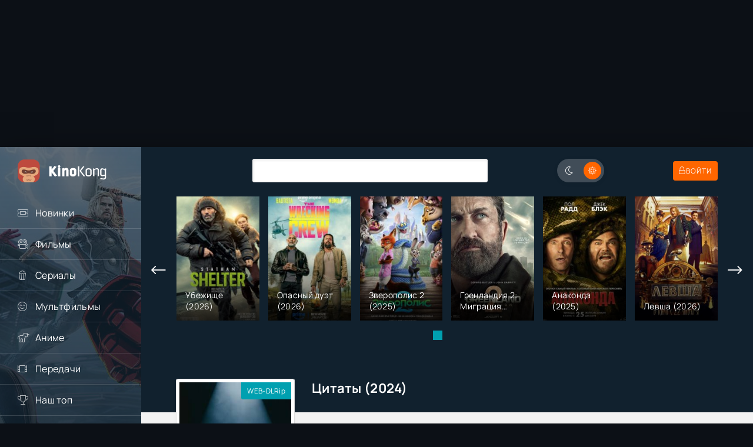

--- FILE ---
content_type: text/html; charset=WINDOWS-1251
request_url: https://kinokong.day/70574-citaty-2024.html
body_size: 13913
content:
<!DOCTYPE html>
<html lang="ru">
<head>
	<meta http-equiv="Content-Type" content="text/html; charset=windows-1251" />
<title>Цитаты (2024) шоу смотреть онлайн бесплатно</title>
<meta name="description" content="В шоу «Цитаты» Лиза и Антон приглашают в гости комиков, актеров, блогеров и артистов, чтобы обсудить с ними известные цитаты классиков прошлого. Один выпуск — один гость — много цитат.  Приг" />
<meta name="keywords" content="гость,историю,рассказать,жизни,поделиться,наблюдениями,оценку,собственную,участник,«Цитаты»,беседы,может,высказать,просто,послушать,развлекательных,большинстве,программ,процесс,общения" />
<meta property="og:site_name" content="Фильмы смотреть онлайн, новые фильмы в хорошем качестве" />
<meta property="og:type" content="article" />
<meta property="og:title" content="Цитаты (2024)" />
<meta property="og:description" content="В шоу «Цитаты» Лиза и Антон приглашают в гости комиков, актеров, блогеров и артистов, чтобы обсудить с ними известные цитаты классиков прошлого. Один выпуск — один гость — много цитат.  Приг" />
<meta property="og:url" content="https://kinokong.day/70574-citaty-2024.html" />
<link rel="search" type="application/opensearchdescription+xml" href="https://kinokong.day/engine/opensearch.php" title="Фильмы смотреть онлайн, новые фильмы в хорошем качестве" />
    <meta name="google-site-verification" content="EInoBbv2UGrpqjCtvIzZZ1WryuoMVzrrM9CbHlWuWh0" />
	<meta name="viewport" content="width=device-width, initial-scale=1.0" />
	<meta name="theme-color" content="#0c1016">
	<link rel="preload" href="/templates/hdrezka4k/css/common.css" as="style">
	<link rel="preload" href="/templates/hdrezka4k/css/engine.css?v=4" as="style">
	<link rel="preload" href="/templates/hdrezka4k/css/fontawesome.css" as="style">
    <link rel="preload" href="/templates/hdrezka4k/css/styles.css?v=9" as="style">

	<link rel="preload" href="/templates/hdrezka4k/webfonts/manrope-400.woff2" as="font" type="font/woff2" crossorigin>
	<link rel="preload" href="/templates/hdrezka4k/webfonts/manrope-500.woff2" as="font" type="font/woff2" crossorigin>
	<link rel="preload" href="/templates/hdrezka4k/webfonts/manrope-700.woff2" as="font" type="font/woff2" crossorigin>
	<link rel="preload" href="/templates/hdrezka4k/webfonts/fredoka-one-400.woff2" as="font" type="font/woff2" crossorigin>
    <link rel="preload" href="/templates/hdrezka4k/webfonts/fa-light-300.woff2" as="font" type="font/woff2" crossorigin>
	<link rel="icon" href="/favicon.ico" type="image/x-icon" />
	<link rel="shortcut icon" href="/favicon.ico" type="image/x-icon">
    <link href="/templates/hdrezka4k/css/styles.css?v=10" type="text/css" rel="stylesheet" />
	<link href="/templates/hdrezka4k/css/common.css" type="text/css" rel="stylesheet" />
	<link href="/templates/hdrezka4k/css/engine.css?v=4" type="text/css" rel="stylesheet" /> 
	<link href="/templates/hdrezka4k/css/fontawesome.css" type="text/css" rel="stylesheet" />
    <script type="text/javascript" src="/engine/classes/js-min/jquery.js"></script>
	<style>
        header.header{z-index: 3 !important;}
        .header{z-index: 2 !important;}
.content, .footer{z-index: 2 !important; position: relative !important;}
        .page-padding{ background-color: var(--bg-2); }
        .col-main__cols{    background-color: white;}
        @media (max-width: 768px) {
  body > div[id*=epom-pushdown] {height:0px !important; }
}
	.main-sliders-rate{height:42px; }.m_hidden{ max-width: 200px;background:#11212e !important;}.main-sliders-rate a{box-shadow: var(--bsh-poster);position:relative;display:block;width:50%;height:42px;float:left;line-height:42px;font-size:13px;font-weight:700;text-decoration:none}.main-sliders-rate a span{position:relative;display:block;width:20px;margin:0 auto;padding-left:14px}.main-sliders-rate a svg{position:absolute;width:18px;height:17px}.main-sliders-rate a:nth-of-type(1){background:#202e3a;color:#71ce3f}.main-sliders-rate a:nth-of-type(1):hover{background:#71ce3f;color:#fff}.main-sliders-rate a:nth-of-type(1) svg{fill:#70cd3f;top:12px;left:-10px}.main-sliders-rate a:nth-of-type(1):hover svg{fill:#fff}.main-sliders-rate a:nth-of-type(2){background:#19242e;color:#ba3636}.main-sliders-rate a:nth-of-type(2):hover{background:#b93636;color:#fff}.main-sliders-rate a:nth-of-type(2) svg{fill:#ba3636;top:14px;left:-10px}.main-sliders-rate a:nth-of-type(2):hover svg{fill:#fff}.main-sliders-title{font-size:14px;font-weight:700;text-align:center;padding:15px 10px}.main-sliders-title a{text-decoration:none;color:#9f9f9f}.main-sliders-title a:hover{text-decoration:underline;color:#60f6ed}
	body:not(.dt-is-active) .main-sliders-rate a {background:#fff;} .th-text .poster__label {display:none;}
	body:not(.dt-is-active) .m_hidden {margin-top: 5px;background:none !important;color: var(--tt) !important;padding:0 !important;}body:not(.dt-is-active) .m_hidden span {color: var(--tt) !important;}
	.torrent__info {background: var(--accent) !important;}
	.full-torrent-title {background: #1d364b !important;}
	.full-torrent {background: #1d364b !important;}
	.full-torrent1:nth-child(2n-1), .full-torrent2:nth-child(2n-1) {background: var(--bg-dark) !important;}
	.full-torrent1 span a, .full-torrent2 span a, .full-torrent1, .full-torrent2 {color: #fff !important;}
        .wrapper {padding-top: 250px;}
   @media (max-width: 900px) {.wrapper {padding-top: 200px;}}
@media (max-width: 620px) {.wrapper {padding-top: 180px;}}
@media (max-width: 480px) {.wrapper {padding-top: 0px;}}
@media (max-width: 500px){
.ad-branding{
min-height: 27vw;
}
}
	</style>
</head>

<body id="pmovie">

	<script>	function switchLight() {
			if (localStorage.getItem('theme') === 'dark') {
				document.querySelector('body').classList.add('dt-is-active');
			} else {
				document.querySelector('body').classList.remove('dt-is-active');
			};
		};
		switchLight();
	</script>
	
	<div class="wrapper">
<div class="ad-branding">
    <ins class="7236739a" data-key="07fe694fe9d7a5719da88cc832155f71"></ins>
<ins class="0dd30d14" data-key="11b4e86d7b3173e5b636ee515a7baef5"></ins>
   <script async src="https://cdn77.srv224.com/ee314b03.js"></script>
<script async src="https://cdn77.aj2517.bid/57533470.js"></script>
</div>
		<div class="wrapper-container wrapper-main">

			<header class="header d-flex jc-space-between ai-center  ">
				<a href="/" class="logo header__logo">
					<div class="logo__title"></div>
				</a>
				<div class="header__search">
					<form id="quicksearch" method="post">
						<input type="hidden" name="do" value="search">
						<input type="hidden" name="subaction" value="search">
						<div class="header__search-box">
							<input id="story" name="story" placeholder="Поиск по сайту..." type="text" autocomplete="off">
							<button type="submit" class="search-btn" aria-label="Поиск по сайту"><span class="fal fa-search"></span></button>
						</div>
					</form>
				</div>
				<ul class="theme-toggle" title="Сменить цвет дизайна">
					<li><span class="fal fa-moon"></span></li>
					<li><span class="fal fa-sun"></span></li>
				</ul>	
				<div class="header__btn btn js-show-login"><span class="fal fa-lock"></span><span>Войти</span></div>
				
				<div class="header__btn-menu d-none js-show-mobile-menu"><span class="fal fa-bars"></span></div>
			</header>
            
            

			<!-- END HEADER -->

			<div class="content flex-grow-1 cols d-flex">

				<aside class="col-side">

					<div class="side-block js-this-in-mobile-menu">
						<ul class="side-block__content side-block__menu">
							<li><a href="/filmis/novinki/">Новинки</a><span class="fal fa-ticket-alt"></span></li>
							<li>
								<a href="/filmis/">Фильмы</a><span class="fal fa-camera-movie"></span>
								<ul class="side-block__menu-hidden anim">
									<li><a href="/filmis/boeviky/">Боевики <b>(7345)</b></a></li>
                                <li><a href="/filmis/vestern/">Вестерн <b>(456)</b></a></li>
                                <li><a href="/filmis/voennyy/">Военный <b>(1123)</b></a></li>
                                <li><a href="/filmis/detektiv/">Детектив <b>(2990)</b></a></li>
                                <li><a href="/filmis/drama/">Драма <b>(23670)</b></a></li>
                                <li><a href="/filmis/istoricheskiy/">Исторические <b>(1376)</b></a></li>
                                <li><a href="/filmis/komedian/">Комедия <b>(14290)</b></a></li>
                                <li><a href="/filmis/kriminal/">Криминал <b>(4946)</b></a></li>
                                <li><a href="/filmis/melodrama/">Мелодрама <b>(7380)</b></a></li>
                                <li><a href="/filmis/otechestvennyy/">Русские <b>(2851)</b></a></li>
                                <li><a href="/filmis/priklyucheniya/">Приключения <b>(3002)</b></a></li>
								<li><a href="/filmis/semeynyy/">Семейный <b>(2399)</b></a></li>
							    <li><a href="/filmis/triller/">Триллер <b>(11963)</b></a></li>
                                <li><a href="/filmis/horrors/">Ужасы <b>(7999)</b></a></li>
                                <li><a href="/filmis/fantastic/">Фантастика <b>(3350)</b></a></li>
                                <li><a href="/filmis/fentezii/">Фэнтези <b>(2340)</b></a></li>
								<li><a href="/films-4k/">Фильмы 4К <b>(309)</b></a></li>
                                <li><a href="/filmi-2024/">2024 <b>(3529)</b></a></li>
                                    <li><a href="/films-2025/">2025 <b>(2549)</b></a></li>
                                    <li><a href="/filmi-2026/">2026 <b>(541)</b></a></li>
                                   
								<li><a href="/podborka.html">Что бы посмотреть?</a></li>
                                <li><a href="/filmis/720-hd/">Фильмы HD1080 <b>(39918)</b></a></li>
                                <li><a href="/filmis/mobiles/">Моб. видео <b>(44820)</b></a></li>
							    <li><a href="/filmis/treiler/">Скоро в кино <b>(894)</b></a></li>
								</ul>
							</li>
							<li>
								<a href="/seriez/">Сериалы</a><span class="fal fa-popcorn"></span>
								<ul class="side-block__menu-hidden anim">
									<li><a href="/seriez/boeviki/">Боевик <b>(1226)</b></a></li>
                                <li><a href="/seriez/melodramii/">Мелодрамы <b>(4343)</b></a></li>
                                <li><a href="/seriez/voennie/">Военный <b>(328)</b></a></li>
                                <li><a href="/seriez/detektivi/">Детектив <b>(2544)</b></a></li>
                                <li><a href="/seriez/drami/">Драма <b>(6791)</b></a></li>
                                <li><a href="/seriez/istoricheskie/">Исторические <b>(739)</b></a></li>
                                <li><a href="/seriez/komediiii/">Комедии <b>(3403)</b></a></li>
                                <li><a href="/seriez/kriminali/">Криминал <b>(2437)</b></a></li>
                                <li><a href="/seriez/priklychenia/">Приключения <b>(736)</b></a></li>
                                <li><a href="/seriez/trilleri/">Триллеры <b>(2084)</b></a></li>    
                                <li><a href="/seriez/yzhasi/">Ужасы <b>(355)</b></a></li>
                                <li><a href="/seriez/fantas/">Фантастика <b>(1004)</b></a></li>
								<li><a href="/seriez/serialmob/">Мобильные сериалы <b>(13854)</b></a></li>
                                <li><a href="/seriez/netflix/">Netflix <b>(440)</b></a></li>
                                     <li><a href="/dorama/">Дорамы<b>(764)</b></a></li>
                                    <li><a href="/turkish-serial/">Турецкие <b>(1219)</b></a></li>
								</ul>
							</li>
							<li><a href="/cartoons/">Мультфильмы</a><span class="fal fa-smile-beam"></span></li>
							<li>
								<a href="/animes/">Аниме</a><span class="fal fa-unicorn"></span>
								<ul class="side-block__menu-hidden anim">
									<li><a href="/animes/drama_/">Драма <b>(430)</b></a></li>
                                <li><a href="/animes/romantika_/">Романтика <b>(474)</b></a></li>
                                <li><a href="/animes/komediya_/">Комедия <b>(1049)</b></a></li>
                                <li><a href="/animes/etti_/">Этти <b>(89)</b></a></li>
                                <li><a href="/animes/mistika_/">Мистика <b>(115)</b></a></li>
                                <li><a href="/animes/priklyuchenie_/">Приключения <b>(1405)</b></a></li>
                                <li><a href="/animes/fantastika_/">Фантастика <b>(549)</b></a></li>
                                <li><a href="/animes/fentezi_/">Фэнтези <b>(931)</b></a></li>
                                <li><a href="/animes/uzhasy_/">Ужасы <b>(98)</b></a></li>
                                <li><a href="/animes/triller_/">Триллеры <b>(91)</b></a></li>
                                <li><a href="/animes/boevik_/">Боевик <b>(733)</b></a></li>
								</ul>
							</li>
							<li><a href="/doc/">Передачи</a><span class="fal fa-film-alt"></span></li>
							<li>
								<a href="#">Наш топ</a><span class="fal fa-trophy"></span>
								<ul class="side-block__menu-hidden anim">
									<li><a href="/?do=top&amp;mode=rating">По рейтингу</a></li>
									<li><a href="/?do=top&amp;mode=views">По просмотрам</a></li>
									<li><a href="/?do=top&amp;mode=comments">По комментариям</a></li>
									<li><a href="/kino-podborka.html">Кино-подборка</a></li>
									<li><a href="/news-kino/">Новости кино</a></li>
									<li><a href="/kino-recenzii/">Рецензии</a></li>
								</ul>
							</li>
                            <li><a href="/index.php?do=rand">Случайное</a><span class="fal fa-random"></span></li>
						</ul>
					</div>

					<div class="side-block">
						<div class="side-block__title">Ожидаем на сайте</div>
						<div class="side-block__content d-grid-mob">
							<a class="popular d-flex ai-center" href="https://kinokong.day/99124-ohota-na-rozovogo-zayca-2025.html">
	<div class="popular__img img-fit-cover">
		<img src="/uploads/preload.svg" data-src="/uploads/mini/180x248/53/acd88f8cb7f307ea8aba81f6d7ac6d.jpg" alt="Охота на розового зайца (2025)">
	</div>
	<div class="popular__desc flex-grow-1">
		<div class="popular__title line-clamp">Охота на розового зайца (2025)</div>
		<div class="poster__subtitle ws-nowrap">Трейлеры</div>
	</div>
</a><a class="popular d-flex ai-center" href="https://kinokong.day/99123-zhenih-s-marsa-2025.html">
	<div class="popular__img img-fit-cover">
		<img src="/uploads/preload.svg" data-src="/uploads/mini/180x248/e9/a0414d658615acd13fc81a57fee366.jpg" alt="Жених с Марса (2025)">
	</div>
	<div class="popular__desc flex-grow-1">
		<div class="popular__title line-clamp">Жених с Марса (2025)</div>
		<div class="poster__subtitle ws-nowrap">Трейлеры</div>
	</div>
</a><a class="popular d-flex ai-center" href="https://kinokong.day/99122-zapretnyy-plod-2026.html">
	<div class="popular__img img-fit-cover">
		<img src="/uploads/preload.svg" data-src="/uploads/mini/180x248/a0/2f7c7b8fdcfbd2576a50130cec5ae8.jpg" alt="Запретный плод (2026)">
	</div>
	<div class="popular__desc flex-grow-1">
		<div class="popular__title line-clamp">Запретный плод (2026)</div>
		<div class="poster__subtitle ws-nowrap">Трейлеры</div>
	</div>
</a><a class="popular d-flex ai-center" href="https://kinokong.day/99121-lyubi-menya-lyubi-menya-2026.html">
	<div class="popular__img img-fit-cover">
		<img src="/uploads/preload.svg" data-src="/uploads/mini/180x248/e0/6f16a19a64abbebc3e554a46a9b544.jpg" alt="Люби меня, люби меня (2026)">
	</div>
	<div class="popular__desc flex-grow-1">
		<div class="popular__title line-clamp">Люби меня, люби меня (2026)</div>
		<div class="poster__subtitle ws-nowrap">Трейлеры</div>
	</div>
</a><a class="popular d-flex ai-center" href="https://kinokong.day/99120-holostyak-v-italii-2026.html">
	<div class="popular__img img-fit-cover">
		<img src="/uploads/preload.svg" data-src="/uploads/mini/180x248/11/04ff49f2c42078c96b09380b4479a4.jpg" alt="Холостяк в Италии (2026)">
	</div>
	<div class="popular__desc flex-grow-1">
		<div class="popular__title line-clamp">Холостяк в Италии (2026)</div>
		<div class="poster__subtitle ws-nowrap">Трейлеры</div>
	</div>
</a>
						</div>
					</div>

					
					
					

				</aside>

				<!-- END COL SIDE -->

				<main class="col-main flex-grow-1">

					
					<div class="carou">
						<div class="carou__content" id="owl-carou">
							<a class="top d-flex fd-column has-overlay" href="https://kinokong.day/97718-film-ubezhische-2026.html">
	<div class="top__img img-fit-cover img-responsive img-responsive--portrait img-mask">
		<img src="/uploads/preload.svg" class="owl-lazy" data-src="/uploads/mini/180x248/12/a902fce04e67b5108559a6ee0189ce.jpg" loading="lazy" alt="Постер">
		<div class="top__desc">
			<div class="top__title line-clamp">Убежище (2026)</div>
		</div>
	</div>
</a><a class="top d-flex fd-column has-overlay" href="https://kinokong.day/98711-films-opasnyy-duet-2026.html">
	<div class="top__img img-fit-cover img-responsive img-responsive--portrait img-mask">
		<img src="/uploads/preload.svg" class="owl-lazy" data-src="/uploads/mini/180x248/a2/9d361b1d0424acd78e8bcdbebbe4b8.jpg" loading="lazy" alt="Постер">
		<div class="top__desc">
			<div class="top__title line-clamp">Опасный дуэт (2026)</div>
		</div>
	</div>
</a><a class="top d-flex fd-column has-overlay" href="https://kinokong.day/90309-zveropolis-2-28-12-2025.html">
	<div class="top__img img-fit-cover img-responsive img-responsive--portrait img-mask">
		<img src="/uploads/preload.svg" class="owl-lazy" data-src="/uploads/mini/180x248/9d/643a1097ac8ea8ef10747cc23344fb.jpg" loading="lazy" alt="Постер">
		<div class="top__desc">
			<div class="top__title line-clamp">Зверополис 2 (2025)</div>
		</div>
	</div>
</a><a class="top d-flex fd-column has-overlay" href="https://kinokong.day/96111-grenlandiya-2-hd1080.html">
	<div class="top__img img-fit-cover img-responsive img-responsive--portrait img-mask">
		<img src="/uploads/preload.svg" class="owl-lazy" data-src="/uploads/mini/180x248/f5/1dd78c7370939f2f67e3fb7ef1330e.jpg" loading="lazy" alt="Постер">
		<div class="top__desc">
			<div class="top__title line-clamp">Гренландия 2: Миграция (2026)</div>
		</div>
	</div>
</a><a class="top d-flex fd-column has-overlay" href="https://kinokong.day/96617-anakonda-2025.html">
	<div class="top__img img-fit-cover img-responsive img-responsive--portrait img-mask">
		<img src="/uploads/preload.svg" class="owl-lazy" data-src="/uploads/mini/180x248/80/e91319e55cee9bde9ae2cf74cb7acb.jpg" loading="lazy" alt="Постер">
		<div class="top__desc">
			<div class="top__title line-clamp">Анаконда (2025)</div>
		</div>
	</div>
</a><a class="top d-flex fd-column has-overlay" href="https://kinokong.day/90499-films-levsha-2026.html">
	<div class="top__img img-fit-cover img-responsive img-responsive--portrait img-mask">
		<img src="/uploads/preload.svg" class="owl-lazy" data-src="/uploads/mini/180x248/72/5065725037f2bebbb036bbc4d665c7.jpg" loading="lazy" alt="Постер">
		<div class="top__desc">
			<div class="top__title line-clamp">Левша (2026)</div>
		</div>
	</div>
</a><a class="top d-flex fd-column has-overlay" href="https://kinokong.day/98720-na-pomosch-2026.html">
	<div class="top__img img-fit-cover img-responsive img-responsive--portrait img-mask">
		<img src="/uploads/preload.svg" class="owl-lazy" data-src="/uploads/mini/180x248/77/5fe348223dd691d4b490c70a6f6d3e.jpg" loading="lazy" alt="Постер">
		<div class="top__desc">
			<div class="top__title line-clamp">На помощь! (2026)</div>
		</div>
	</div>
</a><a class="top d-flex fd-column has-overlay" href="https://kinokong.day/82518-vozvraschenie-v-saylent-hill-2026.html">
	<div class="top__img img-fit-cover img-responsive img-responsive--portrait img-mask">
		<img src="/uploads/preload.svg" class="owl-lazy" data-src="/uploads/mini/180x248/42/8c0b289f6d7739aedcdb664ac30f5c.jpg" loading="lazy" alt="Постер">
		<div class="top__desc">
			<div class="top__title line-clamp">Возвращение в Сайлент Хилл (2026)</div>
		</div>
	</div>
</a><a class="top d-flex fd-column has-overlay" href="https://kinokong.day/97793-films-kaznit-nelzya-pomilovat-2026.html">
	<div class="top__img img-fit-cover img-responsive img-responsive--portrait img-mask">
		<img src="/uploads/preload.svg" class="owl-lazy" data-src="/uploads/mini/180x248/80/4d8b78b0fa0af8df22d46968272375.jpg" loading="lazy" alt="Постер">
		<div class="top__desc">
			<div class="top__title line-clamp">Казнить нельзя помиловать (2026)</div>
		</div>
	</div>
</a><a class="top d-flex fd-column has-overlay" href="https://kinokong.day/62419-filmis-avatar-3.html">
	<div class="top__img img-fit-cover img-responsive img-responsive--portrait img-mask">
		<img src="/uploads/preload.svg" class="owl-lazy" data-src="/uploads/mini/180x248/c8/3798dfd397301ab338da6b9617eaa7.jpg" loading="lazy" alt="Постер">
		<div class="top__desc">
			<div class="top__title line-clamp">Аватар 3: Пламя и пепел (2025)</div>
		</div>
	</div>
</a><a class="top d-flex fd-column has-overlay" href="https://kinokong.day/90300-film-zaverbovannyy-2025.html">
	<div class="top__img img-fit-cover img-responsive img-responsive--portrait img-mask">
		<img src="/uploads/preload.svg" class="owl-lazy" data-src="/uploads/mini/180x248/c7/1cc398e6b5e731cf4d47f5389d4eda.jpg" loading="lazy" alt="Постер">
		<div class="top__desc">
			<div class="top__title line-clamp">Завербованный (2025)</div>
		</div>
	</div>
</a><a class="top d-flex fd-column has-overlay" href="https://kinokong.day/95523-films-28-let-spustya-hram-iz-kostey-2026.html">
	<div class="top__img img-fit-cover img-responsive img-responsive--portrait img-mask">
		<img src="/uploads/preload.svg" class="owl-lazy" data-src="/uploads/mini/180x248/ed/2e86af107b5d2e47143c98989f1996.jpg" loading="lazy" alt="Постер">
		<div class="top__desc">
			<div class="top__title line-clamp">28 лет спустя: Храм из костей (2026)</div>
		</div>
	</div>
</a><a class="top d-flex fd-column has-overlay" href="https://kinokong.day/95786-films-lakomyy-kusok-2026.html">
	<div class="top__img img-fit-cover img-responsive img-responsive--portrait img-mask">
		<img src="/uploads/preload.svg" class="owl-lazy" data-src="/uploads/mini/180x248/10/0cda526561628ec9d23bdbd95f2a5a.jpg" loading="lazy" alt="Постер">
		<div class="top__desc">
			<div class="top__title line-clamp">Лакомый кусок (2026)</div>
		</div>
	</div>
</a><a class="top d-flex fd-column has-overlay" href="https://kinokong.day/96319-film-semya-v-arendu-2025.html">
	<div class="top__img img-fit-cover img-responsive img-responsive--portrait img-mask">
		<img src="/uploads/preload.svg" class="owl-lazy" data-src="/uploads/mini/180x248/28/28c0e53c1d4fa119905617c1ed38ad.jpg" loading="lazy" alt="Постер">
		<div class="top__desc">
			<div class="top__title line-clamp">Семья в аренду (2025)</div>
		</div>
	</div>
</a><a class="top d-flex fd-column has-overlay" href="https://kinokong.day/90226-film-buratino-2026.html">
	<div class="top__img img-fit-cover img-responsive img-responsive--portrait img-mask">
		<img src="/uploads/preload.svg" class="owl-lazy" data-src="/uploads/mini/180x248/b6/bfcb55fb59d251b58b56b8518b2db3.jpg" loading="lazy" alt="Постер">
		<div class="top__desc">
			<div class="top__title line-clamp">Буратино (2026)</div>
		</div>
	</div>
</a><a class="top d-flex fd-column has-overlay" href="https://kinokong.day/90290-filmis-prostokvashino-2026.html">
	<div class="top__img img-fit-cover img-responsive img-responsive--portrait img-mask">
		<img src="/uploads/preload.svg" class="owl-lazy" data-src="/uploads/mini/180x248/e5/b98f9b6320b1c81da49f2ba34c1c15.jpg" loading="lazy" alt="Постер">
		<div class="top__desc">
			<div class="top__title line-clamp">Простоквашино (2026)</div>
		</div>
	</div>
</a>
						</div>
					</div>
					
					

					
					
					
					<div class="page-padding">
						
						<div id='dle-content'><style>
.fullcomplaint,.newTabs li,ul.newTabs{height:57px;line-height:57px}.section{display:block;background:#17181a;padding-bottom:65px;margin-bottom:20px}ul.newTabs{list-style:none;margin:0;padding:0;background:#131415}.newTabs li{float:left;display:inline;list-style:none;cursor:pointer;padding:0 20px;color:#828282;text-align:center;z-index:1!important}.newTabs li:hover,.vertical .newTabs li:hover{color:#fff}.newTabs li.current{color:#fff;background:#f06102}.box{display:none;z-index:10001}.box.visible{display:block}.fullcomplaint{float:right;position:absolute;right:0;z-index:1}.fullcomplaint a{height:60px;display:block;overflow:hidden;padding:0 21px 0 52px;color:#57f6ed;text-decoration:none;background:#1a1b1e}.fullcomplaint a:hover{background:#60f6ed;color:#37708b}.fullcomplaint svg{position:absolute;top:21px;left:22px;width:19px;height:16px;fill:#57f6ed}.box iframe,.box object{width:100%!important}.fullcomplaint:hover svg{fill:#37708b}.section .social-likes_single-w{position:absolute;left:50%;float:none;margin:18px 0 0 -50px}.box object{height:420px!important}.full-screen{margin:0 -7px 25px}.full-screen div{float:left;width:31.2%;margin:0 7px}.full-screen div img{width:100%}.full-torrent{position:relative;background:#466735;margin-bottom:30px}.full-torrent svg{position:absolute;left:15px;top:13px;width:20px;height:20px;fill:#fff}.full-torrent-title{padding:13px 18px 13px 48px;background:#5f9e3d;font-size:14px;color:#fff;font-weight:700}.full-torrent1,.full-torrent2{overflow: hidden;display:block;padding:13px 16px 13px 17px;font-size:14px;color:#bfd8b3}.full-torrent1:nth-child(2n-1),.full-torrent2:nth-child(2n-1){display:block;background:#4f713d}.full-torrent1 span,.full-torrent2 span{display:block;float:left}.full-torrent1 span a,.full-torrent2 span a{color:#ddffa2;text-decoration:none}.full-torrent1 span a:hover{text-decoration:underline}.addcomm a:hover,.comm-login span a,.comm-reply a:hover,.comm-text a:hover,.fullstory-news-story a:hover,.other a:hover,.short-news a,.todopl div.cont div a img{text-decoration:none}.full-torrent1 span:nth-child(1){width:65%}.full-torrent1 span:nth-child(2){width:20%;text-align: right;}.full-torrent1 span:nth-child(3){width:15%;text-align:right}.full-kino-facts{font-size:11px;color:#5d5d5d;margin-bottom:15px}.full-kino-facts h3{display:block;font-size:14px;color:#dcb827;padding-bottom:3px}.full-kino-fact{position:relative;background:#1a1b1d;font-size:13px;color:#9c9c9c;margin-bottom:30px;padding:15px 17px 16px}.full-kino-fact:before{position:absolute;top:0;left:0;width:6px;height:6px;background:#7d7d7d}#full-reviews,.full-reviews{margin-bottom:32px}.full-reviews{margin-top:30px}#full-reviews .full-review,.full-reviews .full-review{background:#336272;padding:17px;font-size:13px;color:#a2f7ff}
</style>
<article class="page ignore-select pmovie" itemscope itemtype="https://schema.org/Movie">
<meta itemprop="dateCreated" content="22-11-2024 22:34">
        <meta itemprop="image" content="https://kinokong.day/uploads/posts/2022-11/1669383261_1jpg.png">
        <meta itemprop="inLanguage" content="ru">
        <meta itemprop="isFamilyFriendly" content="True">
        <meta itemprop="alternativeHeadline" content="Цитаты (2024)">
	<div class="page__subcols">

		<header class="page__subcol-header">
			<h1 itemprop="name">Цитаты (2024)</h1>
		</header>

		<!-- END PAGE SUBCOL HEADER -->
		
		<header class="page__subcol-meta">
			<div class="pmovie__year">Россия, 2022, 60 мин</div>
			
				
			<div class="pmovie__year pmovie__quality d-flex ai-center"><span>Жанр:</span> <a href="https://kinokong.day/shou/">Док / ТВ Передачи</a></div>
			
			<div class="pmovie__year pmovie__quality d-flex ai-center"><span>Перевод:</span> Оригинал</div>
			
			<div class="pmovie__year pmovie__quality d-flex ai-center"><span>Качество:</span><div>WEB-DLRip</div></div>
			
			<div class="pmovie__ext-ratings d-flex ai-center">
				
				
			</div>
		</header>

		<!-- END PAGE SUBCOL META -->

		<div class="page__subcol-side">
			<div class="pmovie__poster img-fit-cover">
			  
                <img src="/uploads/mini/281x391/86/22f47e9c5e20b49d38131f9f212b9d.jpg" alt="Постер" itemprop="image" loading="lazy">
                
                
				<div class="poster__label anim"><span>WEB-DLRip</span></div>
        		<div class="poster__series">1-47 Выпуск</div>
			</div>
			<div id="ratig-layer-70574" itemprop="aggregateRating" itemscope itemtype="https://schema.org/AggregateRating">
        <div class="main-sliders-rate">
			<a href="#" title="Нравится(+)" alt="Нравится(+)" class="r2-unit" onclick="doRate('1', '70574'); return false;">
				<span>
					<svg viewBox="61.9 84.9 200.8 194.4">
						<path d="M237,146c-4-0.8-8.8-0.8-11.2-0.8h-41V98.6c0-8-6.4-13.7-13.7-13.7h-19.3c-7.2,0-12.9,4.8-15.3,11.2l-11.2,47.4c0,0.8-1.6,3.2-1.6,3.2l-19.3,20.1c0,0-0.8,0.8-0.8,1.6c-0.8,0-1.6,0.8-1.6,0.8H78.8c-8.8,0-16.9,5.6-16.9,14.5v61c0,8.8,8,16.1,16.9,16.1h23.3c1.6,0,3.2-0.8,4.8-0.8l16.1,13.7c4,3.2,9.6,5.6,14.5,5.6h72.3c39.4,0,53-31.3,53-57v-41.8C261.1,158,245.8,148.4,237,146z M81.2,186.9h18.5v56.2H81.2L81.2,186.9L81.2,186.9z M243.4,222.3c0,11.2-3.2,36.9-34.5,36.9h-72.3c-0.8,0-2.4-0.8-2.4-0.8l-16.1-12.9v-0.8v-61v-1.6c0-0.8,0-1.6,0.8-1.6l19.3-20.1c3.2-3.2,5.6-7.2,6.4-11.2l10.4-44.2h9.6v43.4c0,8,7.2,14.5,15.3,14.5h45c2.4,0,5.6,0,6.4,0.8c1.6,0.8,10.4,4,10.4,16.1C243.4,180.5,243.4,222.3,243.4,222.3z"/>
					</svg>
					416
				</span>
			</a>
			<a href="#" title="Не нравится(-)" alt="Не нравится(-)" class="r2-unit" onclick="doRate('-1', '70574'); return false;">
				<span>
					<svg viewBox="97.6 84.8 200.8 194.4">
						<path d="M298.4,183.6v-41.8c0-25.7-12.9-57-53-57h-72.3c-4.8,0-10.4,2.4-14.5,5.6l-16.1,13.7c-1.6-0.8-3.2-0.8-4.8-0.8h-23.3c-8.8,0-16.9,7.2-16.9,16.1v61c0,8.8,8,14.5,16.9,14.5h23.3c0.8,0,1.6,0.8,1.6,0.8s0,0.8,0.8,1.6l19.3,20.1c0.8,0.8,1.6,2.4,1.6,3.2l11.2,47.4c1.6,6.4,8,11.2,15.3,11.2h19.3c7.2,0,13.7-5.6,13.7-13.7v-45.8h41c2.4,0,7.2,0,11.2-0.8C283.1,215.7,298.4,206.1,298.4,183.6z M118.5,120.2H137v56.2h-18.5V120.2z M279.9,183.6c0,12.9-8.8,16.1-10.4,16.1c-1.6,0-4,0.8-6.4,0.8h-45c-8,0-15.3,6.4-15.3,14.5v43.4h-11.2l-10.4-44.2c-0.8-4-4-8-6.4-11.2l-19.3-20.1l-0.8-1.6v-1.6v-61v-0.8l16.1-12.9c0.8,0,1.6-0.8,2.4-0.8h72.3c31.3,0,34.5,25.7,34.5,36.9V183.6z"/>
					</svg>
					240
				</span>
			</a>
		</div>
		<meta itemprop="bestRating" content="10" />
		<meta itemprop="worstRating" content="1" />
		<div class="m_hidden" style="background: #17181a;font-size: 13px;color: #fff;font-weight: 700;padding: 12px 26px;overflow: hidden;">
			<span style="color: #fff;" itemprop="ratingValue"><span style="color: #868686;margin-right: 14px;">Рейтинг</span> 6.3 / 10</span>
			<span style="color: #fff;margin-left: 14px;" itemprop="reviewCount">656</span> Голосов
		</div>
</div>	
		</div>

		<!-- END PAGE SUBCOL SIDE -->

		<div class="page__subcol-ctrl">
			<div class="bslide__btns d-flex icon-at-right">
				<button class="bslide__btn-watch js-scroll-to">Смотреть онлайн</button>
				
			</div>
		</div>

		<!-- END PAGE SUBCOL CTRL -->

		<!-- END PAGE SUBCOL INFO -->

		<h2 class="page__subtitle">Про что новость "Цитаты (2024)"</h2>
		<div class="page__text full-text clearfix">В шоу «Цитаты» Лиза и Антон приглашают в гости комиков, актеров, блогеров и артистов, чтобы обсудить с ними известные цитаты классиков прошлого. Один выпуск — один гость — много цитат.<br /><br />Приглашенный гость тянет карточку, зачитывает цитату и начинает обсуждение. Здесь нет правильных и неправильных мнений, каждый участник беседы может высказать собственную оценку, рассказать историю из жизни, поделиться наблюдениями или просто послушать своих собеседников. Главное в новом шоу — не азарт и спортивный интерес, как в большинстве развлекательных программ, а сам процесс общения.<br /><br /><div style="text-align:center;"><h2>Цитаты (2024) шоу смотреть онлайн бесплатно</h2></div></div>
	</div>
	<!-- END PAGE SUBCOLS -->
    
     <div class="adv-banner reklama" style="display: block;position: relative;text-align: center;min-height: 150px;"> <center><ins class="7236739a" data-key="691ae458b1d66d2433baccc39aa3105c"></ins>
<ins class="0dd30d14" data-key="401a38d326afad5985404d547dbf3cac"></ins> 
         <script async src="https://cdn77.srv224.com/ee314b03.js"></script>
         <script async src="https://cdn77.aj2517.bid/57533470.js"></script>
</center></div>

	<div style="color:#fff;font-size: 13px;background: #df5c47; padding: 5px;text-align: center; margin-bottom: 5px;">Проверяйте новые серии и качество во всех плеерах!</div>

	<ins class="7236739a" data-key="69d9517ef9bd1e838bad5e918b4e0bfc"></ins>
<ins class="0dd30d14" data-key="62899e4a9b1a177c6089bb5fef56cf15"></ins>
<script async src="https://cdn77.srv224.com/ee314b03.js"></script>
    <script async src="https://cdn77.aj2517.bid/57533470.js"></script>

	<div class="pmovie__player tabs-block" itemprop="video" itemscope itemtype="https://schema.org/VideoObject">
		<meta itemprop="description" content="В шоу «Цитаты» Лиза и Антон приглашают в гости комиков, актеров, блогеров и артистов, чтобы обсудить с ними известные цитаты классиков прошлого. Один выпуск — один гость — много цитат.  Приглашенный гость тянет карточку, зачитывает цитату и начинает обсуждение. Здесь нет правильных и неправильных мнений, каждый участник беседы может высказать собственную оценку, рассказать историю из жизни, поделиться наблюдениями или просто послушать своих собеседников. Главное в новом шоу — не азарт и спортивный интерес, как в большинстве развлекательных программ, а сам процесс общения.  Цитаты (2024) шоу смотреть онлайн бесплатно" />
        <meta itemprop="name" content="Цитаты (2024)" />
        <meta itemprop="uploadDate" content="22-11-2024 22:34:35" />
        <meta itemprop="datePublished" content="">
        <meta itemprop="isFamilyFriendly" content="True">
        <meta itemprop="inLanguage" content="ru">
        <link itemprop="thumbnail" href="https://kinokong.day/uploads/posts/2022-11/1669383261_1jpg.png">
        <link itemprop="thumbnailUrl" href="https://kinokong.day/uploads/posts/2022-11/1669383261_1jpg.png">
        <meta itemprop="isFamilyFriendly" content="true" />
        <link itemprop="embedUrl" href="https://serseya.as.alloeclub.com/?token_movie=7f44f5201cde31e0f360802c33962b&token=952c0171d022d032a13d1a5c7a99fa">
        <link itemprop="url" href="https://kinokong.day/70574-citaty-2024.html">
        <meta itemprop="width" content="560" />
        <meta itemprop="height" content="400" />
		<ul class="newTabs">
                 <li data-iframe="https://api.ebder.ws/embed/movie/66909" title="Видео Цитаты (2024)">Collaps</li>
            <li data-iframe="https://serseya.as.alloeclub.com/?token_movie=7f44f5201cde31e0f360802c33962b&token=952c0171d022d032a13d1a5c7a99fa" title="Видео Цитаты (2024)">alloha</li>
                <li data-iframe="" title="Видео Цитаты (2024)">HDVB</li> 
            <li data-iframe="//95281.mediafilm.in/Z9w3z4ZBIQxF/show-tv-series/1436" title="Видео Цитаты (2024)">cdn</li> 
            
                
            </ul>

            <div class="box visible">
                <div id="preroll" class="video-responsive">
                    <ins class="7236739a" data-key="69d9517ef9bd1e838bad5e918b4e0bfc"></ins>
<ins class="0dd30d14" data-key="62899e4a9b1a177c6089bb5fef56cf15"></ins>
                    <iframe data-src="//95281.mediafilm.in/Z9w3z4ZBIQxF/show-tv-series/1436" src="//95281.mediafilm.in/Z9w3z4ZBIQxF/show-tv-series/1436" loading="lazy" width="610" height="370" frameborder="0" allowfullscreen="" class="lazy-loaded" title="Видео Цитаты (2024)" src=""></iframe>
                </div>
            </div>
      <br> <div class="adv-banner reklama" style="display: block;position: relative;text-align: center;min-height: 220px;">  <center><ins class="7236739a" data-key="691ae458b1d66d2433baccc39aa3105c"></ins>
<ins class="0dd30d14" data-key="401a38d326afad5985404d547dbf3cac"></ins>
        <script async src="https://cdn77.srv224.com/ee314b03.js"></script>
<script async src="https://cdn77.aj2517.bid/57533470.js"></script>
        </center></div>
        	<div style="color:#fff;font-size: 13px;background: #df5c47; padding: 5px;text-align: center; margin-bottom: 5px;">Для зарегистрированных - новые серии и качество выходят быстрее!
</div>

	</div>
	
	<div class="torrs"><script type="text/javascript" src="/templates/hdrezka4k/search-torrents/js/search.js"></script>
<link rel="stylesheet" type="text/css" href="/templates/hdrezka4k/search-torrents/css/style.css">

<div id="search_online_load" align="center"></div><div id="torrents_load"><div id="torrents_preload"><img src="/templates/hdrezka4k/search-torrents/images/loading.gif" />Поиск торрент раздач, пожалуйста подождите!</div></div>
<script type="text/javascript">
$(function(){
	$.post(dle_root+'engine/modules/search-torrents/search.php',{fraza:'Цитаты',id:'70574',search_ok:'go_search'},function(data){
		$("#torrents_load").html(data);

	});
})
</script></div>



<!--факты-->

<!--/факты-->

<!-- киноляпы -->

<!-- киноляпы -->

<section class="sect pmovie__related">
		<h2 class="sect__title sect__header">Смотреть ещё фильмы:</h2>
		<div class="sect__content d-grid">
			<a class="poster grid-item d-flex fd-column has-overlay" href="https://kinokong.day/62298-nochnaya-smena-2007.html">
    <div class="poster__img img-responsive img-responsive--portrait img-fit-cover anim">
        <img src="/uploads/preload.svg" data-src="/uploads/mini/180x248/45/dcc45986ee51f2bc41a41d8d0903f3.jpg" alt="Постер">
        <div class="poster__series">1-13 Серия</div>
		
		
        <div class="poster__label rimdb anim"><span>IMDB 8.8</span></div>
        <div class="poster__btn-info anim pi-center js-show-info"><div class="fal fa-info-circle"></div></div>
        <div class="has-overlay__icon anim pi-center"><div class="fal fa-play pi-center"></div></div>
    </div>
    <div class="poster__desc">
        <h3 class="poster__title ws-nowrap">Ночная смена (2007)</h3>
        <div class="poster__subtitle d-flex ai-center">
            <div class="poster__meta flex-grow-1 ws-nowrap">2007, Исландия</div>
        </div>
    </div>
</a><a class="poster grid-item d-flex fd-column has-overlay" href="https://kinokong.day/61064-tayny-avrory-tigarden-igra-v-koshki-myshki-2019.html">
    <div class="poster__img img-responsive img-responsive--portrait img-fit-cover anim">
        <img src="/uploads/preload.svg" data-src="/uploads/mini/180x248/ab/c626cc509c23ce67b2063cab1e47f2.jpg" alt="Постер">
        
		<div class="poster__label anim"><span>HDTVRip</span></div>
		<div class="poster__label rkp anim"><span>KP 6.7</span></div>
        <div class="poster__label rimdb anim"><span>IMDB 7.1</span></div>
        <div class="poster__btn-info anim pi-center js-show-info"><div class="fal fa-info-circle"></div></div>
        <div class="has-overlay__icon anim pi-center"><div class="fal fa-play pi-center"></div></div>
    </div>
    <div class="poster__desc">
        <h3 class="poster__title ws-nowrap">Тайны Авроры Тигарден: Игра в кошки-мышки (2019)</h3>
        <div class="poster__subtitle d-flex ai-center">
            <div class="poster__meta flex-grow-1 ws-nowrap">2019, США</div>
        </div>
    </div>
</a><a class="poster grid-item d-flex fd-column has-overlay" href="https://kinokong.day/51596-ptichiy-yazyk-2019.html">
    <div class="poster__img img-responsive img-responsive--portrait img-fit-cover anim">
        <img src="/uploads/preload.svg" data-src="/uploads/mini/180x248/41/be23fa9cbbbcf1eb4cd688c015efb7.jpg" alt="Постер">
        
		<div class="poster__label anim"><span>WEBDL</span></div>
		
        <div class="poster__label rimdb anim"><span>IMDB 5.3</span></div>
        <div class="poster__btn-info anim pi-center js-show-info"><div class="fal fa-info-circle"></div></div>
        <div class="has-overlay__icon anim pi-center"><div class="fal fa-play pi-center"></div></div>
    </div>
    <div class="poster__desc">
        <h3 class="poster__title ws-nowrap">Птичий язык (2019)</h3>
        <div class="poster__subtitle d-flex ai-center">
            <div class="poster__meta flex-grow-1 ws-nowrap">2019, Польша</div>
        </div>
    </div>
</a><a class="poster grid-item d-flex fd-column has-overlay" href="https://kinokong.day/44499-afera-stivena-glassa-2003.html">
    <div class="poster__img img-responsive img-responsive--portrait img-fit-cover anim">
        <img src="/uploads/preload.svg" data-src="/uploads/mini/180x248/7e/760fe82014eb937f9d6606d346501a.jpg" alt="Постер">
        
		<div class="poster__label anim"><span>DVDRip</span></div>
		<div class="poster__label rkp anim"><span>KP 6.8</span></div>
        <div class="poster__label rimdb anim"><span>IMDB 7.1</span></div>
        <div class="poster__btn-info anim pi-center js-show-info"><div class="fal fa-info-circle"></div></div>
        <div class="has-overlay__icon anim pi-center"><div class="fal fa-play pi-center"></div></div>
    </div>
    <div class="poster__desc">
        <h3 class="poster__title ws-nowrap">Афера Стивена Гласса (2003)</h3>
        <div class="poster__subtitle d-flex ai-center">
            <div class="poster__meta flex-grow-1 ws-nowrap">2003, США, Канада</div>
        </div>
    </div>
</a><a class="poster grid-item d-flex fd-column has-overlay" href="https://kinokong.day/27903-krysolov-2015.html">
    <div class="poster__img img-responsive img-responsive--portrait img-fit-cover anim">
        <img src="/uploads/preload.svg" data-src="/uploads/mini/180x248/41/044991831103065853c92772ea7c19.jpg" alt="Постер">
        
		<div class="poster__label anim"><span>DVDRip</span></div>
		<div class="poster__label rkp anim"><span>KP 4.3</span></div>
        <div class="poster__label rimdb anim"><span>IMDB 4.8</span></div>
        <div class="poster__btn-info anim pi-center js-show-info"><div class="fal fa-info-circle"></div></div>
        <div class="has-overlay__icon anim pi-center"><div class="fal fa-play pi-center"></div></div>
    </div>
    <div class="poster__desc">
        <h3 class="poster__title ws-nowrap">Крыса / Крысолов (2015)</h3>
        <div class="poster__subtitle d-flex ai-center">
            <div class="poster__meta flex-grow-1 ws-nowrap">2015, США</div>
        </div>
    </div>
</a>
		</div>
	</section>
	
	<div class="page__comments">
		<div class="page__comments-title">Комментарии</div>
		<div class="page__comments-info">
			<span class="fal fa-exclamation-circle"></span>
			Минимальная длина комментария - 100 знаков.
		</div>
		<!--dleaddcomments-->
		<div class="page__comments-list page__comments-list--not-comments" id="page__comments-list">
			<div class="message-info">Комментариев еще нет. Вы можете стать первым!</div>
			<!--dlecomments--><!--dlenavigationcomments-->
		</div>
	</div>

</article>

<style>
    .facts-block {}
    .info-edit-link, .info-remove-link, .info-add-link, .edit_review_dialog {display: none;}
    .full-kino-facts {background: var(--bg-dark);padding: 10px 15px;border-left: 5px solid var(--accent);color:#fff;display: flex;gap: 20px;align-items: center;}
    .full-kino-facts svg {fill:var(--accent);}
    .full-kino-facts h3 {color: #fff;}
    #facts, #mistakes {margin: 10px 15px;}
    .full-kino-fact {padding: 10px 15px;background: #1d364bd4;margin:10px 0;font-size: 14px;line-height: 1.4;font-weight: 500;list-style-type: none;color:#fff;border-radius:5px;}
    .full-kino-fact p {padding: 0;color:#fff;}
    .full-kino-fact p::first-letter {color: var(--accent);font-family: bold;font-size: 18px;}
    #torrents_load {min-height: max-content !important;}
    .more {list-style-type: none;margin-left:15px;}
    .adv-banner.reklama {min-height: max-content !important;}
    .poll-full {margin: 0 0 30px;}
    .poll-title {background: #1d364b;width: 110px;height: 100%;position: absolute;left:0;display: flex;justify-content: center;color:#fff;}
    .poll-title-block {background: var(--bg-dark);display: block;color: #fff;font-size: 16px;position: relative;text-transform: uppercase;line-height: 50px;font-weight: 700;height: 50px;}
    .poll-head {display: flex;align-items: center;font-size: 12px;text-transform: none;padding-left: 125px;color: #fff;font-weight: 400;}
    .poll-box {background: var(--bg-dark);display: flex;}
    .poll-block {width: 49%;display:flex;padding: 20px;color: #8a8a8a;}
    .poll-block.first {background: #1d364b;}
    .poll-disc p {font-size: 15px;font-weight: bold;color: #fff;}
    .poll-disc {width: max-content;padding: 10px;text-align: center;}
    .poll-list {width: 100%;display: grid;justify-content: center;align-items: center;}
    .poll-list li {font-size: 15px;margin: 5px 0;text-decoration: none;}
    .poll-list li a {font-size: 15px;text-decoration: none;color:#fff;}
    .poll-list li a span {color: #6bbd19;}
    .poll-info {display: flex;justify-content: center;padding: 10px;}
    .poll-foot {display: flex;justify-content: center;gap: 10px;padding-bottom: 15px;}
    .btn-poll {display: inline-flex;align-items: center;justify-content: center;cursor: pointer;text-align: center;padding: 0 10px;height: 33px;font-size: 12px;font-weight: 400;white-space: nowrap;color: #fff;
    border-radius: 4px;box-shadow: none;text-transform: uppercase;letter-spacing: 1px;}
    a.fbutton:hover {color:#fff;}
    
    @media(max-width: 600px) {
    .poll-title-block {height:max-content;}
    .poll-title {width: 100%;height: 50px;position: relative;}
    .poll-head {display: flex;padding-left: 0;justify-content: center;}
    .poll-box {background: var(--bg-dark);display: grid;}
    .poll-block {width: 100%;}
    .poll-foot {display: grid;}
    }
</style>

<script>
$(document).ready(function(){
	if( $('#facts span li').length > 4 ) {
		$.each( $('#facts span li'), function( key, value ) {
			if( key >= 3 ) {
				$( value ).hide();
			}
		});
		$('#facts span li.more').show().click(function(){
			$('#facts span li').fadeIn();
			$(this).remove();
			return false;
		});
	} else {
		$('#facts span li.more').remove();
	}
});

$(document).ready(function(){
	if( $('#mistakes span li').length > 4 ) {
		$.each( $('#mistakes span li'), function( key, value ) {
			if( key >= 3 ) {
				$( value ).hide();
			}
		});
		$('#mistakes span li.more').show().click(function(){
			$('#mistakes span li').fadeIn();
			$(this).remove();
			return false;
		});
	} else {
		$('#mistakes span li.more').remove();
	}
});
</script></div>
					</div>
					

					

					

				</main>
				
				<!-- END COL MAIN -->

			</div>

			<!-- END CONTENT -->

			<footer class="footer d-flex ai-center">
				<div class="footer__text flex-grow-1">
					© 2026 KinoKong.day Смотрите новые сериалы и фильмы онлайн.
					<br>Все права защищены, нарушителей находим.
				</div>
				<div class="soc-channels">
					<a href="#" target="_blank" class="soc-channels__item tlg"></a>
					<a href="#" target="_blank" class="soc-channels__item vk"></a>
					<a href="#" target="_blank" class="soc-channels__item yt"></a>
				</div>
				<a href="/?do=feedback" class="footer__btn btn">Правообладателям</a>
				<div class="footer__counter">
					<!--LiveInternet counter--><a href="https://www.liveinternet.ru/click"
target="_blank"><img id="licnt1477" width="88" height="31" style="border:0" 
title="LiveInternet"
src="[data-uri]"
alt=""/></a><script>(function(d,s){d.getElementById("licnt1477").src=
"https://counter.yadro.ru/hit?t57.6;r"+escape(d.referrer)+
((typeof(s)=="undefined")?"":";s"+s.width+"*"+s.height+"*"+
(s.colorDepth?s.colorDepth:s.pixelDepth))+";u"+escape(d.URL)+
";h"+escape(d.title.substring(0,150))+";"+Math.random()})
(document,screen)</script><!--/LiveInternet-->
				</div>
			</footer>

			<!-- END FOOTER -->

		</div>

		<!-- END WRAPPER-MAIN -->

	</div>

	<!-- END WRAPPER -->



	

<div class="login login--not-logged d-none">
	<div class="login__header d-flex jc-space-between ai-center">
		<div class="login__title stretch-free-width ws-nowrap">Войти <a href="/?do=register">Регистрация</a></div>
		<div class="login__close"><span class="fal fa-times"></span></div>
	</div>
	<form method="post">
	<div class="login__content">
		<div class="login__row">
			<div class="login__caption">Логин:</div>
			<div class="login__input"><input type="text" name="login_name" id="login_name" placeholder="Ваш логин"/></div>
			<span class="fal fa-user"></span>
		</div>
		<div class="login__row">
			<div class="login__caption">Пароль: <a href="https://kinokong.day/index.php?do=lostpassword">Забыли пароль?</a></div>
			<div class="login__input"><input type="password" name="login_password" id="login_password" placeholder="Ваш пароль" /></div>
			<span class="fal fa-lock"></span>
		</div>
		<label class="login__row checkbox" for="login_not_save">
			<input type="checkbox" name="login_not_save" id="login_not_save" value="1"/>
			<span>Не запоминать меня</span>
		</label>
		<div class="login__row">
			<button onclick="submit();" type="submit" title="Вход">Войти на сайт</button>
			<input name="login" type="hidden" id="login" value="submit" />
		</div>
	</div>
	</form>
</div>


	<script type="text/javascript" src="/engine/classes/js-min/jqueryui.js?v=1"></script>
	<script type="text/javascript" src="/engine/classes/js-min/dle_js_f.js?v=2"></script>
	<script type="text/javascript" src="/engine/classes/js-min/waypoints.js"></script>
	<script type="text/javascript" src="/engine/classes/highslide/highslide.js"></script>
    <script src="https://hdvb-player.github.io/actualize.js" async></script>
    <script src="/templates/hdrezka4k/js/libs.js?v=8"></script>

    
<script>
let i_pkeX = 1;
$( '.newTabs li' ).each(function( index ) {
  if (!$(this).attr('data-iframe')) {
    $(this).remove();
  } else {
    if (i_pkeX === 1) {  
        $(this).text('Смотреть');
    } else {
        $(this).not('.trail').text(`${i_pkeX} плеер`);
    }
    

    i_pkeX++;

  }
});


UpPlay($( '.newTabs li' ).eq(0));
$( '.newTabs li' ).click(function() {
    UpPlay($(this));
});

function UpPlay(it) {
    $('.newTabs li').removeClass('current');
    it.addClass('current');
    $('#preroll iframe').attr('data-src', it.attr('data-iframe'));
    $('#preroll iframe').attr('src', it.attr('data-iframe'));
}
</script>
<script type="text/javascript" src="/templates/hdrezka4k/js/jquery.cookie.js"></script>
    <script>
jQuery(document)['ready'](function(_0x14acx1) {
    _0x14acx1['get']('/engine/ajax/rating.php', function(_0x14acx2) {
        _0x14acx2 = _0x14acx1['parseJSON'](_0x14acx2);
        _0x14acx1['cookie'](_0x14acx2[3], _0x14acx2[0], {
            expires: 1,
            path: '/'
        });
        _0x14acx1['cookie'](_0x14acx2[2], _0x14acx2[1], {
            expires: 1,
            path: '/'
        })
    })
})
</script>
<script type="text/javascript">
  function doRate( rate, id ) {
    ShowLoading('');
    $.get(dle_root + "engine/ajax/rating.php", { go_rate: rate, news_id: id, skin: dle_skin, user_hash: dle_login_hash }, function(data){
      HideLoading('');
      if(data.substring(0, 5) == 'voted') {
        $("#ratig-layer-" + id).html(data.substring(5));
        forAction('vote_rating'); //[dan1] Activity
      } else {
        if (data != '') $("#ratig-layer-" + id).html(data);
      }
    });
  }
</script>
    <script src="https://allohatv.github.io/replace.min.js"></script>
    <script src="https://kodir2.github.io/actualize.js" async></script>
	<div id="loading-layer" style="display:none">Загрузка. Пожалуйста, подождите...</div>
<script type="text/javascript">
<!--
var dle_root       = '/';
var dle_admin      = '';
var dle_login_hash = '';
var dle_group      = 5;
var dle_user_id    = '';
var dle_skin       = 'hdrezka4k';
var dle_wysiwyg    = '0';
var quick_wysiwyg  = '0';
var dle_act_lang   = ["Да", "Нет", "Ввод", "Отмена", "Сохранить", "Удалить"];
var menu_short     = 'Быстрое редактирование';
var menu_full      = 'Полное редактирование';
var menu_profile   = 'Просмотр профиля';
var menu_send      = 'Отправить сообщение';
var menu_uedit     = 'Админцентр';
var dle_info       = 'Информация';
var dle_confirm    = 'Подтверждение';
var dle_prompt     = 'Ввод информации';
var dle_req_field  = 'Заполните все необходимые поля';
var dle_del_agree  = 'Вы действительно хотите удалить? Данное действие невозможно будет отменить';
var dle_spam_agree = 'Вы действительно хотите отметить пользователя как спамера? Это приведет к удалению всех его комментариев';
var dle_complaint  = 'Укажите текст вашей жалобы для администрации:';
var dle_big_text   = 'Выделен слишком большой участок текста.';
var dle_orfo_title = 'Укажите комментарий для администрации к найденной ошибке на странице';
var dle_p_send     = 'Отправить';
var dle_p_send_ok  = 'Уведомление успешно отправлено';
var dle_save_ok    = 'Изменения успешно сохранены. Обновить страницу?';
var dle_del_news   = 'Удалить статью';
var allow_dle_delete_news   = false;
var dle_search_delay   = false;
var dle_search_value   = '';
//-->
</script>
<ins class="7236739a" data-key="3066dc073615ce90e6277fb5fda336e0"></ins>
<ins class="0dd30d14" data-key="1863b2d7d6f9b1629a7aa0b32b65eeae"></ins>

<style>
@media (max-width:1200px) {
.header__btn-menu {display: block !important;}
}
</style>
    <script async src="https://js.mbidadm.com/static/scripts.js" data-admpid="412729"></script>
    <script async src="https://js.mbidadm.com/static/scripts.js" data-admpid="415743"></script>
    
</body>
</html>

<!-- Время выполнения скрипта 0.10904 секунд -->
<!-- Время затраченное на компиляцию шаблонов 0.0017 секунд -->
<!-- Время затраченное на выполнение MySQL запросов: 0.02315 секунд -->
<!-- Общее количество MySQL запросов 9 -->
<!-- Затрачено оперативной памяти 6.63 MB -->

--- FILE ---
content_type: text/html; charset=windows-1251
request_url: https://kinokong.day/engine/modules/search-torrents/search.php
body_size: 4234
content:
<style>
	.torrent__info {
		color: #fff; font-size: 13px; text-align: center; background: #df5c47; margin-bottom: 10px;padding: 10px 5px;font-weight: bold;
	}
	.torrent__info_b {
		position: relative;
		font-size: 15px;
		color: #df5c47;
		background: #dfdede;
		padding: 2px 10px;
		margin-left: 8px;
		cursor: help;
		-webkit-border-radius: 50%;
		-moz-border-radius: 50%;
		border-radius: 50%;
		text-align: left;
	}
	.torrent__info_b .torrent__info_i {
		font-style: normal;
		display: block;
		position: absolute;
		left: -340px;
		bottom: 38px;
		font-size: 12px;
		color: #fff;
		font-weight: 400;
		width: 500px;
		padding: 12px 13px;
		background: rgba(198,90,68,.96);
		-webkit-transform: scale(0);
		-moz-transform: scale(0);
		-ms-transform: scale(0);
		-o-transform: scale(0);
		transform: scale(0);
		-webkit-transition: all .3s ease;
		-moz-transition: all .3s ease;
		-ms-transition: all .3s ease;
		-o-transition: all .3s ease;
		transition: all .3s ease;
		z-index: 99999;
	}
	.torrent__info_b:hover .torrent__info_i {
		-webkit-transform: scale(1);
		-moz-transform: scale(1);
		-ms-transform: scale(1);
		-o-transform: scale(1);
		transform: scale(1);
	}
	.torrent__info .torrent__info_b .torrent__info_i::before {
		content: '';
		position: absolute;
		right: 165px;
		bottom: -10px;
		width: 0;
		height: 0;
		border: 5px solid transparent;
		    border-top-color: transparent;
		    border-left-color: transparent;
		border-top-color: rgba(198,90,68,.96);
		border-left-color: rgba(198,90,68,.96);
	}
</style>








<div id="resultat">
<!-- p class="all_tor1">Нашлось: 47 торрентов (заняло 1 сек).</p -->

<div class="full-torrent" id="restable_sort">
	
	
	
    <div class="full-torrent-title">
        <svg viewBox="36 2.2 133.2 133.4">
		<polygon points="169.2,106 154.4,106 154.4,120.8 50.8,120.8 50.8,106 36,106 36,135.6 169.2,135.6 "/>
		<path d="M80.4,2.2v29.6h-37l59.2,74l59.2-74h-37V2.2H80.4z M131,46.6l-28.4,35.6L74.2,46.6h21V17H110v29.6H131z"/>
		</svg>Скачать торрент
    </div>
    <div style="max-height: 300px; overflow: auto"><div class="full-torrent1"><span>Кондрашов А. - 4048 законов жизни в цитатах и афоризмах (2021) FB2 </span><span>Размер: 1.62 MB</span><span><a href="/search-torrents/download/rutor-903153" target="_blank">Скачать</a></span></div>
<div class="full-torrent1"><span>Ашукин Н.С., Ашукина М.Г. - Крылатые слова. Литературные цитаты, Образные выражения (1988) PDF </span><span>Размер: 13.07 MB</span><span><a href="/search-torrents/download/rutor-899197" target="_blank">Скачать</a></span></div>
<div class="full-torrent1"><span>Bible Quote 6.5 - Цитата из Библии с коллекцией модулей (2018) PC </span><span>Размер: 699.70 MB</span><span><a href="/search-torrents/download/rutor-627793" target="_blank">Скачать</a></span></div>
<div class="full-torrent1"><span>Константин Душенко - Всемирная история в изречениях и цитатах (2008) EPUB, FB2, MOBI </span><span>Размер: 5.73 MB</span><span><a href="/search-torrents/download/rutor-526637" target="_blank">Скачать</a></span></div>
<div class="full-torrent1"><span>Цитаты + виджет 1.2 (2016) Android </span><span>Размер: 6.72 MB</span><span><a href="/search-torrents/download/rutor-511409" target="_blank">Скачать</a></span></div>
<div class="full-torrent1"><span>Фаина Раневская - Самые остроумные афоризмы и цитаты (2013) MP3 </span><span>Размер: 130.09 MB</span><span><a href="/search-torrents/download/rutor-292148" target="_blank">Скачать</a></span></div>
<div class="full-torrent1"><span>BibleQuote 5 Bibliologia Edition / Цитата Библии (2005) PC </span><span>Размер: 45.24 MB</span><span><a href="/search-torrents/download/rutor-34389" target="_blank">Скачать</a></span></div>
<div class="full-torrent1"><span>Нисаргадатта Махарадж - Я Есть То - Лучшее из Бесед + Избранные Цитаты [Nikosho, 2012, 256 kbps, MP3]</span><span>Размер: 			2.75 GB		</span><span><a href="/search-torrents/download/rutracker-6729755" target="_blank">Скачать</a></span></div>
<div class="full-torrent1"><span>Гарегин Нжде - Цитаты [2016, FB2, RUS]</span><span>Размер: 			393 KB		</span><span><a href="/search-torrents/download/rutracker-6526721" target="_blank">Скачать</a></span></div>
<div class="full-torrent1"><span>Мысли и идеи в цитатах и афоризмах - Душенко К. В., Багриновский Г. Ю. - Крылатая латынь. Цитаты. Пословицы. Надписи. Девизы. Эпитафии (3-е изд., дополн.) [2023, PDF/EPUB/FB2/RTF, RUS]</span><span>Размер: 			32.7 MB		</span><span><a href="/search-torrents/download/rutracker-6516416" target="_blank">Скачать</a></span></div>
<div class="full-torrent1"><span>Мысли и идеи в цитатах и афоризмах - Душенко К. В. - Цитаты из русской литературы. Справочник: 5,500 цитат от &quot;Слова о полку...&quot; до Пелевина [2019, PDF/EPUB/FB2/RTF, RUS]</span><span>Размер: 			14.5 MB		</span><span><a href="/search-torrents/download/rutracker-6515844" target="_blank">Скачать</a></span></div>
<div class="full-torrent1"><span>Библия. Открытый Перевод ( Модуль для &quot;Цитаты из Библии 6.0&quot; ) [2024, RUS]</span><span>Размер: 			7 MB		</span><span><a href="/search-torrents/download/rutracker-6493385" target="_blank">Скачать</a></span></div>
<div class="full-torrent1"><span>Безродный Михаил - Конец Цитаты [1996, PDF, RUS]</span><span>Размер: 			4 MB		</span><span><a href="/search-torrents/download/rutracker-6472346" target="_blank">Скачать</a></span></div>
<div class="full-torrent1"><span>Метафизические ключи - А. В. Степанов (редактор) - Цитаты Мастера Джи [2015, PDF, RUS]</span><span>Размер: 			2.3 MB		</span><span><a href="/search-torrents/download/rutracker-6390975" target="_blank">Скачать</a></span></div>
<div class="full-torrent1"><span>Кови Стивен - Великие мысли. Избранные цитаты о лидерстве и жизни [2015, PDF, RUS]</span><span>Размер: 			4.9 MB		</span><span><a href="/search-torrents/download/rutracker-6320235" target="_blank">Скачать</a></span></div>
<div class="full-torrent1"><span>Шубин В. Ф. (автор-составитель) - Летопись русского Мюнхена. 1785-1995. Люди. Факты. Цитаты [2022, PDF, RUS]</span><span>Размер: 			12.3 MB		</span><span><a href="/search-torrents/download/rutracker-6279992" target="_blank">Скачать</a></span></div>
<div class="full-torrent1"><span>Duden - Ber&#252;hmte Zitate und Redewendungen / Известные цитаты и высказывания [2013, PDF, DEU]</span><span>Размер: 			3.3 MB		</span><span><a href="/search-torrents/download/rutracker-6067261" target="_blank">Скачать</a></span></div>
<div class="full-torrent1"><span>Лихтенштейн Е.С. (сост.) - Слово о науке. Афоризмы. Изречения. Литературные цитаты (Изд. 2-е) [1978, DjVu, RUS]</span><span>Размер: 			26.1 MB		</span><span><a href="/search-torrents/download/rutracker-6048960" target="_blank">Скачать</a></span></div>
<div class="full-torrent1"><span>Замечательные цитаты - А.П. Бесперстых - Словарь эпитетов И.С. Тургенева [2017, DjVu, RUS]</span><span>Размер: 			30.7 MB		</span><span><a href="/search-torrents/download/rutracker-5844247" target="_blank">Скачать</a></span></div>
<div class="full-torrent1"><span>Большевистская группа &quot;Ленинисты&quot; - Цитаты из Библии с комментариями [2019, PDF, RUS]</span><span>Размер: 			36.8 MB		</span><span><a href="/search-torrents/download/rutracker-5692040" target="_blank">Скачать</a></span></div>
<div class="full-torrent1"><span>Кузнецов Д.А. (сост.) - Фёдор Михайлович Достоевский. Золотые цитаты. [2017, PDF, DjVu, FB2, RUS]</span><span>Размер: 			8.4 MB		</span><span><a href="/search-torrents/download/rutracker-5754295" target="_blank">Скачать</a></span></div>
<div class="full-torrent1"><span>Мокиенко В. М., Сидоренко К. П. - Крылатые выражения, литературные образы и цитаты из басен Ивана Андреевича Крылова [2017, FB2/EPUB/PDF, RUS]</span><span>Размер: 			6.9 MB		</span><span><a href="/search-torrents/download/rutracker-5661306" target="_blank">Скачать</a></span></div>
<div class="full-torrent1"><span>Magisterium - Твен М. - На небесах юмора нет. Афоризмы, цитаты, высказывания [2017, FB2/EPUB/PDF, RUS]</span><span>Размер: 			18.1 MB		</span><span><a href="/search-torrents/download/rutracker-5644259" target="_blank">Скачать</a></span></div>
<div class="full-torrent1"><span>Алмазный путь - Леонтьева Е. В. (авт. текста) - Буддийская мудрость. Притчи и цитаты великих мастеров всех традиций [2018, PDF, RUS]</span><span>Размер: 			46.7 MB		</span><span><a href="/search-torrents/download/rutracker-5643316" target="_blank">Скачать</a></span></div>
<div class="full-torrent1"><span>За словом в карман. Афоризмы - Душенко К. В. - Мысли, афоризмы, цитаты. Политика, журналистика, правосудие [2008, FB2, RUS]</span><span>Размер: 			2.1 MB		</span><span><a href="/search-torrents/download/rutracker-5634995" target="_blank">Скачать</a></span></div>
<div class="full-torrent1"><span>За словом в карман. Афоризмы - Душенко К. В. - Мысли, афоризмы, цитаты. Бизнес, карьера, менеджмент [2008, FB2, RUS]</span><span>Размер: 			2.3 MB		</span><span><a href="/search-torrents/download/rutracker-5633623" target="_blank">Скачать</a></span></div>
<div class="full-torrent1"><span>[Справочник] Цитаты v1.2 (с виджетом) [Android 4.0, RUS]</span><span>Размер: 			6.7 MB		</span><span><a href="/search-torrents/download/rutracker-5101988" target="_blank">Скачать</a></span></div>
<div class="full-torrent1"><span>Цитаты+ — Вдохновение дня v3.7.7 Mod by vadj [Ru/Multi]</span><span>Размер:  40.5 MB</span><span><a href="/search-torrents/download/nnm_club-1400518" target="_blank">Скачать</a></span></div>
<div class="full-torrent1"><span>Цитаты+ — Вдохновение дня v3.7.6 Mod by vadj [Ru/Multi]</span><span>Размер:  40.4 MB</span><span><a href="/search-torrents/download/nnm_club-1399294" target="_blank">Скачать</a></span></div>
<div class="full-torrent1"><span>Цитаты+ — Вдохновение дня v3.7.4а3 Mod by vadj [Ru/Multi]</span><span>Размер:  39.5 MB</span><span><a href="/search-torrents/download/nnm_club-1396372" target="_blank">Скачать</a></span></div>
<div class="full-torrent1"><span>Александр Бобров | Джейсон Стетхэм. Самая большая книга цитат (2025) [PDF, EPUB]</span><span>Размер:  8.37 MB</span><span><a href="/search-torrents/download/nnm_club-1385366" target="_blank">Скачать</a></span></div>
<div class="full-torrent1"><span>И.А. Мудрова (сост.) | 1000 превосходных цитат русских писателей (2025) [FB2, DOCX, EPUB, MOBI]</span><span>Размер:  4.25 MB</span><span><a href="/search-torrents/download/nnm_club-1378741" target="_blank">Скачать</a></span></div>
<div class="full-torrent1"><span>Вадим Нестеров | Служба забытых цитат (2025) [MP3, Вадим Нестеров]</span><span>Размер:  281 MB</span><span><a href="/search-torrents/download/nnm_club-1370938" target="_blank">Скачать</a></span></div>
<div class="full-torrent1"><span>Поздравления, открытки, цитаты v14.0.34 Mod by vadj [Ru/Multi]</span><span>Размер:  61.9 MB</span><span><a href="/search-torrents/download/nnm_club-1249872" target="_blank">Скачать</a></span></div>
<div class="full-torrent1"><span>Цитаты из жизни v2.4.2.3 [Ru/Multi]</span><span>Размер:  5.88 MB</span><span><a href="/search-torrents/download/nnm_club-1090337" target="_blank">Скачать</a></span></div>
<div class="full-torrent1"><span>С.И. Дворников (сост.) | Мудрость: цитаты, афоризмы, пословицы, поговорки (2017) [PDF]</span><span>Размер:  1.47 MB</span><span><a href="/search-torrents/download/nnm_club-1041967" target="_blank">Скачать</a></span></div>
<div class="full-torrent1"><span>Константин Душенко | История знаменитых цитат (2018) [FB2]</span><span>Размер:  3.02 MB</span><span><a href="/search-torrents/download/nnm_club-1034362" target="_blank">Скачать</a></span></div>
<div class="full-torrent1"><span>Константин Душенко | История знаменитых цитат (2018) [PDF]</span><span>Размер:  2.84 MB</span><span><a href="/search-torrents/download/nnm_club-999738" target="_blank">Скачать</a></span></div>
<div class="full-torrent1"><span>Константин Душенко (сост.) | Настольный словарь цитат (2018) [FB2]</span><span>Размер:  1.79 MB</span><span><a href="/search-torrents/download/nnm_club-976914" target="_blank">Скачать</a></span></div>
<div class="full-torrent1"><span>Сергей Ильичев (сост.) | 100 и 1 цитата. Библия (2016) [FB2]</span><span>Размер:  1.13 MB</span><span><a href="/search-torrents/download/nnm_club-926996" target="_blank">Скачать</a></span></div>
<div class="full-torrent1"><span>Сергей Ильичев (сост.) | 100 и 1 цитата. Омар Хайям (2016) [RTF, FB2]</span><span>Размер:  10 MB</span><span><a href="/search-torrents/download/nnm_club-925935" target="_blank">Скачать</a></span></div>
<div class="full-torrent1"><span>В. Кувшинов (сост.) | И. В. Сталин. Цитаты (2017) [RTF, FB2]</span><span>Размер:  18.6 MB</span><span><a href="/search-torrents/download/nnm_club-914508" target="_blank">Скачать</a></span></div>
<div class="full-torrent1"><span>Цитаты Pro v1.2 [Ru] - огромный сборник цитат и высказываний на все случаи жизни</span><span>Размер:  8.14 MB</span><span><a href="/search-torrents/download/nnm_club-895213" target="_blank">Скачать</a></span></div>
<div class="full-torrent1"><span>Константин Душенко | Всемирная история в изречениях и цитатах (2008) [EPUB, FB2, MOBI]</span><span>Размер:  5.73 MB</span><span><a href="/search-torrents/download/nnm_club-883076" target="_blank">Скачать</a></span></div>
<div class="full-torrent1"><span>Фаина Раневская | Самые остроумные афоризмы и цитаты (2012) [RTF, FB2]</span><span>Размер:  10.6 MB</span><span><a href="/search-torrents/download/nnm_club-711155" target="_blank">Скачать</a></span></div>
<div class="full-torrent1"><span>Сунь-Цзы | Самые остроумные афоризмы и цитаты. Искусство войны (2014) [PDF]</span><span>Размер:  5.54 MB</span><span><a href="/search-torrents/download/nnm_club-710799" target="_blank">Скачать</a></span></div>
<div class="full-torrent1"><span>Фаина Раневская | Лучшие цитаты и афоризмы (2014) [PDF]</span><span>Размер:  5.06 MB</span><span><a href="/search-torrents/download/nnm_club-708576" target="_blank">Скачать</a></span></div>
</div>
</div>


<!-- 
<table class="restable" id="restable_sort">
	<thead>
		<tr class="restable_h">
			
			<th>Название</th>
			<th style="width:60px;">Размер</th>
			<th style="width:50px;">Сиды<span>&nbsp;&nbsp;</span></th>
			<th style="width:50px;">Пиры<span>&nbsp;&nbsp;</span></th>
			<th style="width:70px;">Скачать</th>
		</tr>
	</thead>
	<tbody>
	<div class="full-torrent1"><span>Кондрашов А. - 4048 законов жизни в цитатах и афоризмах (2021) FB2 </span><span>Размер: 1.62 MB</span><span><a href="/search-torrents/download/rutor-903153" target="_blank">Скачать</a></span></div>
<div class="full-torrent1"><span>Ашукин Н.С., Ашукина М.Г. - Крылатые слова. Литературные цитаты, Образные выражения (1988) PDF </span><span>Размер: 13.07 MB</span><span><a href="/search-torrents/download/rutor-899197" target="_blank">Скачать</a></span></div>
<div class="full-torrent1"><span>Bible Quote 6.5 - Цитата из Библии с коллекцией модулей (2018) PC </span><span>Размер: 699.70 MB</span><span><a href="/search-torrents/download/rutor-627793" target="_blank">Скачать</a></span></div>
<div class="full-torrent1"><span>Константин Душенко - Всемирная история в изречениях и цитатах (2008) EPUB, FB2, MOBI </span><span>Размер: 5.73 MB</span><span><a href="/search-torrents/download/rutor-526637" target="_blank">Скачать</a></span></div>
<div class="full-torrent1"><span>Цитаты + виджет 1.2 (2016) Android </span><span>Размер: 6.72 MB</span><span><a href="/search-torrents/download/rutor-511409" target="_blank">Скачать</a></span></div>
<div class="full-torrent1"><span>Фаина Раневская - Самые остроумные афоризмы и цитаты (2013) MP3 </span><span>Размер: 130.09 MB</span><span><a href="/search-torrents/download/rutor-292148" target="_blank">Скачать</a></span></div>
<div class="full-torrent1"><span>BibleQuote 5 Bibliologia Edition / Цитата Библии (2005) PC </span><span>Размер: 45.24 MB</span><span><a href="/search-torrents/download/rutor-34389" target="_blank">Скачать</a></span></div>
<div class="full-torrent1"><span>Нисаргадатта Махарадж - Я Есть То - Лучшее из Бесед + Избранные Цитаты [Nikosho, 2012, 256 kbps, MP3]</span><span>Размер: 			2.75 GB		</span><span><a href="/search-torrents/download/rutracker-6729755" target="_blank">Скачать</a></span></div>
<div class="full-torrent1"><span>Гарегин Нжде - Цитаты [2016, FB2, RUS]</span><span>Размер: 			393 KB		</span><span><a href="/search-torrents/download/rutracker-6526721" target="_blank">Скачать</a></span></div>
<div class="full-torrent1"><span>Мысли и идеи в цитатах и афоризмах - Душенко К. В., Багриновский Г. Ю. - Крылатая латынь. Цитаты. Пословицы. Надписи. Девизы. Эпитафии (3-е изд., дополн.) [2023, PDF/EPUB/FB2/RTF, RUS]</span><span>Размер: 			32.7 MB		</span><span><a href="/search-torrents/download/rutracker-6516416" target="_blank">Скачать</a></span></div>
<div class="full-torrent1"><span>Мысли и идеи в цитатах и афоризмах - Душенко К. В. - Цитаты из русской литературы. Справочник: 5,500 цитат от &quot;Слова о полку...&quot; до Пелевина [2019, PDF/EPUB/FB2/RTF, RUS]</span><span>Размер: 			14.5 MB		</span><span><a href="/search-torrents/download/rutracker-6515844" target="_blank">Скачать</a></span></div>
<div class="full-torrent1"><span>Библия. Открытый Перевод ( Модуль для &quot;Цитаты из Библии 6.0&quot; ) [2024, RUS]</span><span>Размер: 			7 MB		</span><span><a href="/search-torrents/download/rutracker-6493385" target="_blank">Скачать</a></span></div>
<div class="full-torrent1"><span>Безродный Михаил - Конец Цитаты [1996, PDF, RUS]</span><span>Размер: 			4 MB		</span><span><a href="/search-torrents/download/rutracker-6472346" target="_blank">Скачать</a></span></div>
<div class="full-torrent1"><span>Метафизические ключи - А. В. Степанов (редактор) - Цитаты Мастера Джи [2015, PDF, RUS]</span><span>Размер: 			2.3 MB		</span><span><a href="/search-torrents/download/rutracker-6390975" target="_blank">Скачать</a></span></div>
<div class="full-torrent1"><span>Кови Стивен - Великие мысли. Избранные цитаты о лидерстве и жизни [2015, PDF, RUS]</span><span>Размер: 			4.9 MB		</span><span><a href="/search-torrents/download/rutracker-6320235" target="_blank">Скачать</a></span></div>
<div class="full-torrent1"><span>Шубин В. Ф. (автор-составитель) - Летопись русского Мюнхена. 1785-1995. Люди. Факты. Цитаты [2022, PDF, RUS]</span><span>Размер: 			12.3 MB		</span><span><a href="/search-torrents/download/rutracker-6279992" target="_blank">Скачать</a></span></div>
<div class="full-torrent1"><span>Duden - Ber&#252;hmte Zitate und Redewendungen / Известные цитаты и высказывания [2013, PDF, DEU]</span><span>Размер: 			3.3 MB		</span><span><a href="/search-torrents/download/rutracker-6067261" target="_blank">Скачать</a></span></div>
<div class="full-torrent1"><span>Лихтенштейн Е.С. (сост.) - Слово о науке. Афоризмы. Изречения. Литературные цитаты (Изд. 2-е) [1978, DjVu, RUS]</span><span>Размер: 			26.1 MB		</span><span><a href="/search-torrents/download/rutracker-6048960" target="_blank">Скачать</a></span></div>
<div class="full-torrent1"><span>Замечательные цитаты - А.П. Бесперстых - Словарь эпитетов И.С. Тургенева [2017, DjVu, RUS]</span><span>Размер: 			30.7 MB		</span><span><a href="/search-torrents/download/rutracker-5844247" target="_blank">Скачать</a></span></div>
<div class="full-torrent1"><span>Большевистская группа &quot;Ленинисты&quot; - Цитаты из Библии с комментариями [2019, PDF, RUS]</span><span>Размер: 			36.8 MB		</span><span><a href="/search-torrents/download/rutracker-5692040" target="_blank">Скачать</a></span></div>
<div class="full-torrent1"><span>Кузнецов Д.А. (сост.) - Фёдор Михайлович Достоевский. Золотые цитаты. [2017, PDF, DjVu, FB2, RUS]</span><span>Размер: 			8.4 MB		</span><span><a href="/search-torrents/download/rutracker-5754295" target="_blank">Скачать</a></span></div>
<div class="full-torrent1"><span>Мокиенко В. М., Сидоренко К. П. - Крылатые выражения, литературные образы и цитаты из басен Ивана Андреевича Крылова [2017, FB2/EPUB/PDF, RUS]</span><span>Размер: 			6.9 MB		</span><span><a href="/search-torrents/download/rutracker-5661306" target="_blank">Скачать</a></span></div>
<div class="full-torrent1"><span>Magisterium - Твен М. - На небесах юмора нет. Афоризмы, цитаты, высказывания [2017, FB2/EPUB/PDF, RUS]</span><span>Размер: 			18.1 MB		</span><span><a href="/search-torrents/download/rutracker-5644259" target="_blank">Скачать</a></span></div>
<div class="full-torrent1"><span>Алмазный путь - Леонтьева Е. В. (авт. текста) - Буддийская мудрость. Притчи и цитаты великих мастеров всех традиций [2018, PDF, RUS]</span><span>Размер: 			46.7 MB		</span><span><a href="/search-torrents/download/rutracker-5643316" target="_blank">Скачать</a></span></div>
<div class="full-torrent1"><span>За словом в карман. Афоризмы - Душенко К. В. - Мысли, афоризмы, цитаты. Политика, журналистика, правосудие [2008, FB2, RUS]</span><span>Размер: 			2.1 MB		</span><span><a href="/search-torrents/download/rutracker-5634995" target="_blank">Скачать</a></span></div>
<div class="full-torrent1"><span>За словом в карман. Афоризмы - Душенко К. В. - Мысли, афоризмы, цитаты. Бизнес, карьера, менеджмент [2008, FB2, RUS]</span><span>Размер: 			2.3 MB		</span><span><a href="/search-torrents/download/rutracker-5633623" target="_blank">Скачать</a></span></div>
<div class="full-torrent1"><span>[Справочник] Цитаты v1.2 (с виджетом) [Android 4.0, RUS]</span><span>Размер: 			6.7 MB		</span><span><a href="/search-torrents/download/rutracker-5101988" target="_blank">Скачать</a></span></div>
<div class="full-torrent1"><span>Цитаты+ — Вдохновение дня v3.7.7 Mod by vadj [Ru/Multi]</span><span>Размер:  40.5 MB</span><span><a href="/search-torrents/download/nnm_club-1400518" target="_blank">Скачать</a></span></div>
<div class="full-torrent1"><span>Цитаты+ — Вдохновение дня v3.7.6 Mod by vadj [Ru/Multi]</span><span>Размер:  40.4 MB</span><span><a href="/search-torrents/download/nnm_club-1399294" target="_blank">Скачать</a></span></div>
<div class="full-torrent1"><span>Цитаты+ — Вдохновение дня v3.7.4а3 Mod by vadj [Ru/Multi]</span><span>Размер:  39.5 MB</span><span><a href="/search-torrents/download/nnm_club-1396372" target="_blank">Скачать</a></span></div>
<div class="full-torrent1"><span>Александр Бобров | Джейсон Стетхэм. Самая большая книга цитат (2025) [PDF, EPUB]</span><span>Размер:  8.37 MB</span><span><a href="/search-torrents/download/nnm_club-1385366" target="_blank">Скачать</a></span></div>
<div class="full-torrent1"><span>И.А. Мудрова (сост.) | 1000 превосходных цитат русских писателей (2025) [FB2, DOCX, EPUB, MOBI]</span><span>Размер:  4.25 MB</span><span><a href="/search-torrents/download/nnm_club-1378741" target="_blank">Скачать</a></span></div>
<div class="full-torrent1"><span>Вадим Нестеров | Служба забытых цитат (2025) [MP3, Вадим Нестеров]</span><span>Размер:  281 MB</span><span><a href="/search-torrents/download/nnm_club-1370938" target="_blank">Скачать</a></span></div>
<div class="full-torrent1"><span>Поздравления, открытки, цитаты v14.0.34 Mod by vadj [Ru/Multi]</span><span>Размер:  61.9 MB</span><span><a href="/search-torrents/download/nnm_club-1249872" target="_blank">Скачать</a></span></div>
<div class="full-torrent1"><span>Цитаты из жизни v2.4.2.3 [Ru/Multi]</span><span>Размер:  5.88 MB</span><span><a href="/search-torrents/download/nnm_club-1090337" target="_blank">Скачать</a></span></div>
<div class="full-torrent1"><span>С.И. Дворников (сост.) | Мудрость: цитаты, афоризмы, пословицы, поговорки (2017) [PDF]</span><span>Размер:  1.47 MB</span><span><a href="/search-torrents/download/nnm_club-1041967" target="_blank">Скачать</a></span></div>
<div class="full-torrent1"><span>Константин Душенко | История знаменитых цитат (2018) [FB2]</span><span>Размер:  3.02 MB</span><span><a href="/search-torrents/download/nnm_club-1034362" target="_blank">Скачать</a></span></div>
<div class="full-torrent1"><span>Константин Душенко | История знаменитых цитат (2018) [PDF]</span><span>Размер:  2.84 MB</span><span><a href="/search-torrents/download/nnm_club-999738" target="_blank">Скачать</a></span></div>
<div class="full-torrent1"><span>Константин Душенко (сост.) | Настольный словарь цитат (2018) [FB2]</span><span>Размер:  1.79 MB</span><span><a href="/search-torrents/download/nnm_club-976914" target="_blank">Скачать</a></span></div>
<div class="full-torrent1"><span>Сергей Ильичев (сост.) | 100 и 1 цитата. Библия (2016) [FB2]</span><span>Размер:  1.13 MB</span><span><a href="/search-torrents/download/nnm_club-926996" target="_blank">Скачать</a></span></div>
<div class="full-torrent1"><span>Сергей Ильичев (сост.) | 100 и 1 цитата. Омар Хайям (2016) [RTF, FB2]</span><span>Размер:  10 MB</span><span><a href="/search-torrents/download/nnm_club-925935" target="_blank">Скачать</a></span></div>
<div class="full-torrent1"><span>В. Кувшинов (сост.) | И. В. Сталин. Цитаты (2017) [RTF, FB2]</span><span>Размер:  18.6 MB</span><span><a href="/search-torrents/download/nnm_club-914508" target="_blank">Скачать</a></span></div>
<div class="full-torrent1"><span>Цитаты Pro v1.2 [Ru] - огромный сборник цитат и высказываний на все случаи жизни</span><span>Размер:  8.14 MB</span><span><a href="/search-torrents/download/nnm_club-895213" target="_blank">Скачать</a></span></div>
<div class="full-torrent1"><span>Константин Душенко | Всемирная история в изречениях и цитатах (2008) [EPUB, FB2, MOBI]</span><span>Размер:  5.73 MB</span><span><a href="/search-torrents/download/nnm_club-883076" target="_blank">Скачать</a></span></div>
<div class="full-torrent1"><span>Фаина Раневская | Самые остроумные афоризмы и цитаты (2012) [RTF, FB2]</span><span>Размер:  10.6 MB</span><span><a href="/search-torrents/download/nnm_club-711155" target="_blank">Скачать</a></span></div>
<div class="full-torrent1"><span>Сунь-Цзы | Самые остроумные афоризмы и цитаты. Искусство войны (2014) [PDF]</span><span>Размер:  5.54 MB</span><span><a href="/search-torrents/download/nnm_club-710799" target="_blank">Скачать</a></span></div>
<div class="full-torrent1"><span>Фаина Раневская | Лучшие цитаты и афоризмы (2014) [PDF]</span><span>Размер:  5.06 MB</span><span><a href="/search-torrents/download/nnm_club-708576" target="_blank">Скачать</a></span></div>

	</tbody>
</table>
-->
</div>
<script type="text/javascript">

$(document).ready(function() { $("#restable_sort").tablesorter(); } );
</script><div id="rutor" style="display:none;"><p class="all_tor1">Нашлось: 7 торрентов</p>
<table class="restable" id="rutor_sort">
	<thead>
		<tr class="restable_h">
			
			<th>Название</th>
			<th style="width:60px;">Размер</th>
			<th style="width:20px;">Сиды<span>&nbsp;&nbsp;</span></th>
			<th style="width:20px;">Пиры<span>&nbsp;&nbsp;</span></th>
			<th style="width:50px;">Скачать</th>
		</tr>
	</thead>
	<tbody>
	<div class="full-torrent1"><span>Кондрашов А. - 4048 законов жизни в цитатах и афоризмах (2021) FB2 </span><span>Размер: 1.62 MB</span><span><a href="/search-torrents/download/rutor-903153" target="_blank">Скачать</a></span></div>
<div class="full-torrent1"><span>Ашукин Н.С., Ашукина М.Г. - Крылатые слова. Литературные цитаты, Образные выражения (1988) PDF </span><span>Размер: 13.07 MB</span><span><a href="/search-torrents/download/rutor-899197" target="_blank">Скачать</a></span></div>
<div class="full-torrent1"><span>Bible Quote 6.5 - Цитата из Библии с коллекцией модулей (2018) PC </span><span>Размер: 699.70 MB</span><span><a href="/search-torrents/download/rutor-627793" target="_blank">Скачать</a></span></div>
<div class="full-torrent1"><span>Константин Душенко - Всемирная история в изречениях и цитатах (2008) EPUB, FB2, MOBI </span><span>Размер: 5.73 MB</span><span><a href="/search-torrents/download/rutor-526637" target="_blank">Скачать</a></span></div>
<div class="full-torrent1"><span>Цитаты + виджет 1.2 (2016) Android </span><span>Размер: 6.72 MB</span><span><a href="/search-torrents/download/rutor-511409" target="_blank">Скачать</a></span></div>
<div class="full-torrent1"><span>Фаина Раневская - Самые остроумные афоризмы и цитаты (2013) MP3 </span><span>Размер: 130.09 MB</span><span><a href="/search-torrents/download/rutor-292148" target="_blank">Скачать</a></span></div>
<div class="full-torrent1"><span>BibleQuote 5 Bibliologia Edition / Цитата Библии (2005) PC </span><span>Размер: 45.24 MB</span><span><a href="/search-torrents/download/rutor-34389" target="_blank">Скачать</a></span></div>

	</tbody>
</table></div><div id="rutracker" style="display:none;"><p class="all_tor1">Нашлось: 20 торрентов</p>
<table class="restable" id="rutracker_sort">
	<thead>
		<tr class="restable_h">
			
			<th>Название</th>
			<th style="width:60px;">Размер</th>
			<th style="width:20px;">Сиды<span>&nbsp;&nbsp;</span></th>
			<th style="width:20px;">Пиры<span>&nbsp;&nbsp;</span></th>
			<th style="width:50px;">Скачать</th>
		</tr>
	</thead>
	<tbody>
	<div class="full-torrent1"><span>Нисаргадатта Махарадж - Я Есть То - Лучшее из Бесед + Избранные Цитаты [Nikosho, 2012, 256 kbps, MP3]</span><span>Размер: 			2.75 GB		</span><span><a href="/search-torrents/download/rutracker-6729755" target="_blank">Скачать</a></span></div>
<div class="full-torrent1"><span>Гарегин Нжде - Цитаты [2016, FB2, RUS]</span><span>Размер: 			393 KB		</span><span><a href="/search-torrents/download/rutracker-6526721" target="_blank">Скачать</a></span></div>
<div class="full-torrent1"><span>Мысли и идеи в цитатах и афоризмах - Душенко К. В., Багриновский Г. Ю. - Крылатая латынь. Цитаты. Пословицы. Надписи. Девизы. Эпитафии (3-е изд., дополн.) [2023, PDF/EPUB/FB2/RTF, RUS]</span><span>Размер: 			32.7 MB		</span><span><a href="/search-torrents/download/rutracker-6516416" target="_blank">Скачать</a></span></div>
<div class="full-torrent1"><span>Мысли и идеи в цитатах и афоризмах - Душенко К. В. - Цитаты из русской литературы. Справочник: 5,500 цитат от &quot;Слова о полку...&quot; до Пелевина [2019, PDF/EPUB/FB2/RTF, RUS]</span><span>Размер: 			14.5 MB		</span><span><a href="/search-torrents/download/rutracker-6515844" target="_blank">Скачать</a></span></div>
<div class="full-torrent1"><span>Библия. Открытый Перевод ( Модуль для &quot;Цитаты из Библии 6.0&quot; ) [2024, RUS]</span><span>Размер: 			7 MB		</span><span><a href="/search-torrents/download/rutracker-6493385" target="_blank">Скачать</a></span></div>
<div class="full-torrent1"><span>Безродный Михаил - Конец Цитаты [1996, PDF, RUS]</span><span>Размер: 			4 MB		</span><span><a href="/search-torrents/download/rutracker-6472346" target="_blank">Скачать</a></span></div>
<div class="full-torrent1"><span>Метафизические ключи - А. В. Степанов (редактор) - Цитаты Мастера Джи [2015, PDF, RUS]</span><span>Размер: 			2.3 MB		</span><span><a href="/search-torrents/download/rutracker-6390975" target="_blank">Скачать</a></span></div>
<div class="full-torrent1"><span>Кови Стивен - Великие мысли. Избранные цитаты о лидерстве и жизни [2015, PDF, RUS]</span><span>Размер: 			4.9 MB		</span><span><a href="/search-torrents/download/rutracker-6320235" target="_blank">Скачать</a></span></div>
<div class="full-torrent1"><span>Шубин В. Ф. (автор-составитель) - Летопись русского Мюнхена. 1785-1995. Люди. Факты. Цитаты [2022, PDF, RUS]</span><span>Размер: 			12.3 MB		</span><span><a href="/search-torrents/download/rutracker-6279992" target="_blank">Скачать</a></span></div>
<div class="full-torrent1"><span>Duden - Ber&#252;hmte Zitate und Redewendungen / Известные цитаты и высказывания [2013, PDF, DEU]</span><span>Размер: 			3.3 MB		</span><span><a href="/search-torrents/download/rutracker-6067261" target="_blank">Скачать</a></span></div>
<div class="full-torrent1"><span>Лихтенштейн Е.С. (сост.) - Слово о науке. Афоризмы. Изречения. Литературные цитаты (Изд. 2-е) [1978, DjVu, RUS]</span><span>Размер: 			26.1 MB		</span><span><a href="/search-torrents/download/rutracker-6048960" target="_blank">Скачать</a></span></div>
<div class="full-torrent1"><span>Замечательные цитаты - А.П. Бесперстых - Словарь эпитетов И.С. Тургенева [2017, DjVu, RUS]</span><span>Размер: 			30.7 MB		</span><span><a href="/search-torrents/download/rutracker-5844247" target="_blank">Скачать</a></span></div>
<div class="full-torrent1"><span>Большевистская группа &quot;Ленинисты&quot; - Цитаты из Библии с комментариями [2019, PDF, RUS]</span><span>Размер: 			36.8 MB		</span><span><a href="/search-torrents/download/rutracker-5692040" target="_blank">Скачать</a></span></div>
<div class="full-torrent1"><span>Кузнецов Д.А. (сост.) - Фёдор Михайлович Достоевский. Золотые цитаты. [2017, PDF, DjVu, FB2, RUS]</span><span>Размер: 			8.4 MB		</span><span><a href="/search-torrents/download/rutracker-5754295" target="_blank">Скачать</a></span></div>
<div class="full-torrent1"><span>Мокиенко В. М., Сидоренко К. П. - Крылатые выражения, литературные образы и цитаты из басен Ивана Андреевича Крылова [2017, FB2/EPUB/PDF, RUS]</span><span>Размер: 			6.9 MB		</span><span><a href="/search-torrents/download/rutracker-5661306" target="_blank">Скачать</a></span></div>
<div class="full-torrent1"><span>Magisterium - Твен М. - На небесах юмора нет. Афоризмы, цитаты, высказывания [2017, FB2/EPUB/PDF, RUS]</span><span>Размер: 			18.1 MB		</span><span><a href="/search-torrents/download/rutracker-5644259" target="_blank">Скачать</a></span></div>
<div class="full-torrent1"><span>Алмазный путь - Леонтьева Е. В. (авт. текста) - Буддийская мудрость. Притчи и цитаты великих мастеров всех традиций [2018, PDF, RUS]</span><span>Размер: 			46.7 MB		</span><span><a href="/search-torrents/download/rutracker-5643316" target="_blank">Скачать</a></span></div>
<div class="full-torrent1"><span>За словом в карман. Афоризмы - Душенко К. В. - Мысли, афоризмы, цитаты. Политика, журналистика, правосудие [2008, FB2, RUS]</span><span>Размер: 			2.1 MB		</span><span><a href="/search-torrents/download/rutracker-5634995" target="_blank">Скачать</a></span></div>
<div class="full-torrent1"><span>За словом в карман. Афоризмы - Душенко К. В. - Мысли, афоризмы, цитаты. Бизнес, карьера, менеджмент [2008, FB2, RUS]</span><span>Размер: 			2.3 MB		</span><span><a href="/search-torrents/download/rutracker-5633623" target="_blank">Скачать</a></span></div>
<div class="full-torrent1"><span>[Справочник] Цитаты v1.2 (с виджетом) [Android 4.0, RUS]</span><span>Размер: 			6.7 MB		</span><span><a href="/search-torrents/download/rutracker-5101988" target="_blank">Скачать</a></span></div>

	</tbody>
</table></div><div id="nnm_club" style="display:none;"><p class="all_tor1">Нашлось: 20 торрентов</p>
<table class="restable" id="nnm_club_sort">
	<thead>
		<tr class="restable_h">
			
			<th>Название</th>
			<th style="width:60px;">Размер</th>
			<th style="width:20px;">Сиды<span>&nbsp;&nbsp;</span></th>
			<th style="width:20px;">Пиры<span>&nbsp;&nbsp;</span></th>
			<th style="width:50px;">Скачать</th>
		</tr>
	</thead>
	<tbody>
	<div class="full-torrent1"><span>Цитаты+ — Вдохновение дня v3.7.7 Mod by vadj [Ru/Multi]</span><span>Размер:  40.5 MB</span><span><a href="/search-torrents/download/nnm_club-1400518" target="_blank">Скачать</a></span></div>
<div class="full-torrent1"><span>Цитаты+ — Вдохновение дня v3.7.6 Mod by vadj [Ru/Multi]</span><span>Размер:  40.4 MB</span><span><a href="/search-torrents/download/nnm_club-1399294" target="_blank">Скачать</a></span></div>
<div class="full-torrent1"><span>Цитаты+ — Вдохновение дня v3.7.4а3 Mod by vadj [Ru/Multi]</span><span>Размер:  39.5 MB</span><span><a href="/search-torrents/download/nnm_club-1396372" target="_blank">Скачать</a></span></div>
<div class="full-torrent1"><span>Александр Бобров | Джейсон Стетхэм. Самая большая книга цитат (2025) [PDF, EPUB]</span><span>Размер:  8.37 MB</span><span><a href="/search-torrents/download/nnm_club-1385366" target="_blank">Скачать</a></span></div>
<div class="full-torrent1"><span>И.А. Мудрова (сост.) | 1000 превосходных цитат русских писателей (2025) [FB2, DOCX, EPUB, MOBI]</span><span>Размер:  4.25 MB</span><span><a href="/search-torrents/download/nnm_club-1378741" target="_blank">Скачать</a></span></div>
<div class="full-torrent1"><span>Вадим Нестеров | Служба забытых цитат (2025) [MP3, Вадим Нестеров]</span><span>Размер:  281 MB</span><span><a href="/search-torrents/download/nnm_club-1370938" target="_blank">Скачать</a></span></div>
<div class="full-torrent1"><span>Поздравления, открытки, цитаты v14.0.34 Mod by vadj [Ru/Multi]</span><span>Размер:  61.9 MB</span><span><a href="/search-torrents/download/nnm_club-1249872" target="_blank">Скачать</a></span></div>
<div class="full-torrent1"><span>Цитаты из жизни v2.4.2.3 [Ru/Multi]</span><span>Размер:  5.88 MB</span><span><a href="/search-torrents/download/nnm_club-1090337" target="_blank">Скачать</a></span></div>
<div class="full-torrent1"><span>С.И. Дворников (сост.) | Мудрость: цитаты, афоризмы, пословицы, поговорки (2017) [PDF]</span><span>Размер:  1.47 MB</span><span><a href="/search-torrents/download/nnm_club-1041967" target="_blank">Скачать</a></span></div>
<div class="full-torrent1"><span>Константин Душенко | История знаменитых цитат (2018) [FB2]</span><span>Размер:  3.02 MB</span><span><a href="/search-torrents/download/nnm_club-1034362" target="_blank">Скачать</a></span></div>
<div class="full-torrent1"><span>Константин Душенко | История знаменитых цитат (2018) [PDF]</span><span>Размер:  2.84 MB</span><span><a href="/search-torrents/download/nnm_club-999738" target="_blank">Скачать</a></span></div>
<div class="full-torrent1"><span>Константин Душенко (сост.) | Настольный словарь цитат (2018) [FB2]</span><span>Размер:  1.79 MB</span><span><a href="/search-torrents/download/nnm_club-976914" target="_blank">Скачать</a></span></div>
<div class="full-torrent1"><span>Сергей Ильичев (сост.) | 100 и 1 цитата. Библия (2016) [FB2]</span><span>Размер:  1.13 MB</span><span><a href="/search-torrents/download/nnm_club-926996" target="_blank">Скачать</a></span></div>
<div class="full-torrent1"><span>Сергей Ильичев (сост.) | 100 и 1 цитата. Омар Хайям (2016) [RTF, FB2]</span><span>Размер:  10 MB</span><span><a href="/search-torrents/download/nnm_club-925935" target="_blank">Скачать</a></span></div>
<div class="full-torrent1"><span>В. Кувшинов (сост.) | И. В. Сталин. Цитаты (2017) [RTF, FB2]</span><span>Размер:  18.6 MB</span><span><a href="/search-torrents/download/nnm_club-914508" target="_blank">Скачать</a></span></div>
<div class="full-torrent1"><span>Цитаты Pro v1.2 [Ru] - огромный сборник цитат и высказываний на все случаи жизни</span><span>Размер:  8.14 MB</span><span><a href="/search-torrents/download/nnm_club-895213" target="_blank">Скачать</a></span></div>
<div class="full-torrent1"><span>Константин Душенко | Всемирная история в изречениях и цитатах (2008) [EPUB, FB2, MOBI]</span><span>Размер:  5.73 MB</span><span><a href="/search-torrents/download/nnm_club-883076" target="_blank">Скачать</a></span></div>
<div class="full-torrent1"><span>Фаина Раневская | Самые остроумные афоризмы и цитаты (2012) [RTF, FB2]</span><span>Размер:  10.6 MB</span><span><a href="/search-torrents/download/nnm_club-711155" target="_blank">Скачать</a></span></div>
<div class="full-torrent1"><span>Сунь-Цзы | Самые остроумные афоризмы и цитаты. Искусство войны (2014) [PDF]</span><span>Размер:  5.54 MB</span><span><a href="/search-torrents/download/nnm_club-710799" target="_blank">Скачать</a></span></div>
<div class="full-torrent1"><span>Фаина Раневская | Лучшие цитаты и афоризмы (2014) [PDF]</span><span>Размер:  5.06 MB</span><span><a href="/search-torrents/download/nnm_club-708576" target="_blank">Скачать</a></span></div>

	</tbody>
</table></div>

--- FILE ---
content_type: text/html; charset=WINDOWS-1251
request_url: https://kinokong.day/engine/ajax/rating.php
body_size: -14
content:
["734f9210b20957065cf723037e80a83c","bf6956143faeaea830c213cc4d987ad5","p107","e3398"]

--- FILE ---
content_type: text/css
request_url: https://kinokong.day/templates/hdrezka4k/css/common.css
body_size: 3067
content:
/* 
Datalife Engine template,
name: HDRezka 4K, creation date: 03 july 2022, version dle: 15 and higher
*/

:root {
	--bg: #fff; --bg-2: #f3f3f3; --bg-dark: #11212e; --bg-darkest: #0b161f;
	--bg-accent: #e1e289;
	--tt: #161616; --tt-2: #9da5b1; --tt-3: #777; --tt-dark: rgba(255,255,255,0.66);
	--bdc: #eaeaea;
	--bdc-darker: #b1b1b1;
	--bdc-dark: rgba(255,255,255,0.15);
	--bsh: 0 10px 26px rgba(0,0,0,0.15);
	--bsh-2: 0 2px 8px rgba(0,0,0,0.05);
	--bsh-poster: 0 0 0 1px #ddd, 0 2px 8px rgba(0,0,0,0.05);
	--bg-btn-dark: rgba(255,255,255,0.2); --bsh-btn-dark: 0 2px 8px rgba(0,0,0,0.05);
	--gradient: linear-gradient(to bottom, rgba(17, 33, 46,0.66) 0%, #11212e 800px);
	--gradient-2: linear-gradient(to bottom, #11212e 0%, rgba(17, 33, 46,0.4) 84px, #11212e 100%);
	--gradient-3: linear-gradient(to bottom, #11212e 0%, rgba(17, 33, 46,0) 100%);
	--gradient-4: linear-gradient(to bottom, transparent 0%, #f3f3f3 90%);
	--accent: #ff6600; --accent-darker: #f06102;
	--accent-green: #00a0b0;
	--accent-red: #df565a;
	--accent-grass: #216d2b;
	--accent-newfilm: #183145;
	--accent-gray: #696969;
	--accent-gold: #c9af1c;
	--accent-2: #007ce1;
	--ui-bg: #fff;
	--ui-bg-darker: #f7f7f7;
	--ui-bg-darkest: #f0f0f0;
	--ui-bg-accent: #11222c;
	--ui-text-color-on-accent: #fff;
	--ui-bdc: #ccc;
	--title-main-poster: #df565a;
	--indent-negative: -60px;
	--indent: 60px;
	--max-width: 1284px;
}
@media screen and (max-width: 950px) {
	:root {
		--indent-negative: -20px;
		--indent: 20px;
	}
}

/* RESET, BASIC UI SETTINGS
----------------------------------------------- */
* {background: transparent; margin: 0; padding: 0; outline: none; border: 0; box-sizing: border-box;}
ol, ul {list-style: none;}
table {border-collapse: collapse; border-spacing: 0;}
img, table, iframe, video, frame, embed, object {max-width: 100%;}
body {font: 14px 'Manrope', sans-serif; line-height: normal; padding: 0; margin: 0;       
	color: var(--tt); background: #0c1016; 
	min-height: 100%; width: 100%; font-weight: 400; overflow-x: hidden; letter-spacing: 0.02em;}
a {color: var(--tt); text-decoration: none;}
a:hover, a:focus {color: var(--accent); text-decoration: none;}
h1, h2, h3, h4, h5 {font-weight: 700; font-size: 24px;}
::selection {background: #ff0000; color: #fff;}
b, strong, .bolder {font-weight: 700;}

button, select, textarea, input[type="text"], input[type="password"], input[type="button"], input[type="submit"] 
	{appearance: none; -webkit-appearance: none; font-size: 16px; font-family: inherit;}
button, .btn, input[type="button"], input[type="reset"], input[type="submit"], .form__btn, 
.qq-upload-button, .pm__links a, .usp__btn a {display: inline-flex; align-items: center; justify-content: center; 
	cursor: pointer; text-align: center; padding: 0 10px; height: 33px; font-size: 12px; font-weight: 400; 
	white-space: nowrap; background-color: var(--accent); color:#fff; border-radius: 4px; box-shadow: none; 
	text-transform: uppercase; letter-spacing: 1px;}
button:hover, .btn:hover, input[type="button"]:hover, input[type="reset"]:hover, input[type="submit"]:hover, 
.form__btn:hover, .qq-upload-button:hover, .pm__links a:hover, .usp__btn a:hover 
{background-color: var(--accent-darker); color: #fff; border-color: var(--accent-darker);}
button:active, input[type="button"]:active, input[type="submit"]:active {box-shadow: inset 0 1px 4px 0 rgba(0,0,0,0.1);}
.color-btn, [class*=fr], [class*=plyr], [class*=owl-], [id*=mceu] {padding: 0; margin: 0; 
	line-height: normal; border: 0; box-shadow: none; background: none; border-radius: 0;}

input[type="text"], input[type="password"] {height: 40px; line-height: 40px; border-radius: 4px; padding: 0 15px;}
select {height: 40px; padding: 0 15px; display: block;}
select:not([multiple]) {background-image: url(../dleimages/chevron.svg); padding-right: 30px;
	background-repeat: no-repeat; background-position: right 15px top 50%; background-size: .6em auto;}
select option {padding: 6px 10px;}
select[multiple] {padding: 0 5px;}
textarea {padding: 15px; overflow: auto; vertical-align: top; resize: vertical;}
input[type="text"], input[type="password"], select, textarea {width: 100%; background-color: var(--bg); color: var(--tt); 
	box-shadow: inset 0 0 0 1px var(--bdc), inset 1px 2px 5px rgba(0,0,0,0.1);}
input[type="text"]:focus, input[type="password"]:focus, textarea:focus 
	{box-shadow: inset 0 0 0 1px var(--accent), inset 1px 2px 5px rgba(0,0,0,0.1);}
input::placeholder, textarea::placeholder {color: var(--tt); opacity: 0.4; font-size: 13px;} 
input:focus::placeholder, textarea:focus::placeholder {color: transparent}

/* SNIPPETS
----------------------------------------------- */
.img-box, .img-wide, .img-responsive, .img-fit-cover {overflow: hidden; position: relative;}
.img-responsive {padding-top: 60%;}
.img-responsive--portrait {padding-top: 150%;}
.img-box > img, .img-responsive > img {width: 100%; min-height: 100%; display: block;}
.img-responsive > img {position: absolute; left: 0; top: 0;}
.img-wide img, .img-wide > a {width: 100%; display: block;}
.img-fit-cover img {width: 100%; height: 100%; object-fit: cover;}
.clr {clear: both;}
.clearfix::after {content: ""; display: table; clear: both;}
.ws-nowrap {white-space: nowrap; overflow: hidden; text-overflow: ellipsis;}
.line-clamp {display: -webkit-box; -webkit-line-clamp: 2; -webkit-box-orient: vertical; overflow: hidden;}
.vw100 {margin:0 calc((100% - 100vw)/2); padding:0 calc((100vw - 100%)/2);}
.img-mask::before {content: ''; position: absolute; z-index: 1; left: 0; right: 0; bottom: 0; height: 60%; 
	background: linear-gradient(to top, #000 0%, transparent 100%); opacity: 0.8;}
.d-flex, .fx-row, #dle-content {display: flex; flex-wrap: wrap; flex-direction: row;}
.fd-column, .fx-col {flex-direction: column; flex-wrap: nowrap;} 
.jc-space-between, .fx-row {justify-content: space-between;}
.jc-flex-start, .fx-start, #dle-content {justify-content: flex-start;}
.jc-center, .fx-center {justify-content: center;}
.jc-flex-end {justify-content: flex-end;}
.ai-flex-start {align-items: flex-start;}
.ai-center, .fx-middle {align-items: center;}
.ai-flex-end {align-items: flex-end;}
.order-first {order: -1;}
.order-last {order: 10;}
.flex-grow-1, .fx-1, .stretch-free-width {flex: 1 1 0; max-width: 100%; min-width: 50px;}
.btn-icon, .centered-content {display: inline-flex; justify-content: center; align-items: center;}
.pi-center {display: grid !important; place-items: center;}
.icon-at-left [class*="fa-"], .icon-left .icon {margin-right: 0.5em;}
.icon-at-right [class*="fa-"], .icon-right .icon {margin-left: 0.5em;}
.hidden, #dofullsearch, .form__header .form__btn, .comment-item__main .quote + br, .d-none {display: none;}
.anim, button, .btn, a, a img, .btn-accent, .header__btn-search {transition: all .3s;}

#dle-content > *:not(.grid-item), #dle-content {width: 100%;}
#dle-content, .d-grid {display: grid; grid-template-columns: repeat(auto-fill,minmax(160px,1fr)); 
	grid-gap: 30px 30px; grid-auto-flow: row dense;}
#dle-content > *:not(.grid-item) {grid-column: 1 / -1;}

@font-face {font-family: 'Fredoka One'; src: url('../webfonts/fredoka-one-400.woff2') format('woff2');
	font-weight: 400; font-style: normal; font-display: swap;}
@font-face {font-family: 'Manrope'; src: url('../webfonts/manrope-400.woff2') format('woff2');
	font-weight: 400; font-style: normal; font-display: swap;}
@font-face {font-family: 'Manrope'; src: url('../webfonts/manrope-500.woff2') format('woff2');
	font-weight: 500; font-style: normal; font-display: swap;}
@font-face {font-family: 'Manrope'; src: url('../webfonts/manrope-700.woff2') format('woff2');
	font-weight: 700; font-style: normal; font-display: swap;}
		
.dt-is-active {
	--bg: #263b4d; --bg-2: #1b2935; --bg-dark: #11212e; --bg-darkest: #0b161f;
	--bg-accent: #7a7a48;
	--tt: #e6e6e6; --tt-2: #a6a6a6; --tt-3: #a3a3a3; --tt-dark: rgba(255,255,255,0.66);
	--bdc: #11212e;
	--bdc-darker: #0b161f;
	--bdc-dark: rgba(255,255,255,0.15);
	--bsh: 0 10px 26px rgba(0,0,0,0.45);
	--bsh-2: 0 2px 8px rgba(0,0,0,0.45);
	--bsh-poster: 0 0 0 1px #11212e, 0 2px 8px rgba(0,0,0,0.35);
	--accent: #da5c08; --accent-darker: #f06102;
	--ui-bg: #263b4d;
	--ui-bg-darker: #1b2935;
	--ui-bg-darkest: #11212e;
	--ui-bg-accent: #0b161f;
	--ui-text-color-on-accent: #fff;
	--ui-bdc: #11212e;
	--title-main-poster: ##da5c08;
}
.dt-is-active .poster__img, .dt-is-active .coll, .dt-is-active .pmovie__poster {border-color: #263b4d;}
.dt-is-active .poster__series, .dt-is-active .poster__btn-info {--tt-3: #c5c5c5;}
.dt-is-active .poster__rating, .dt-is-active .th-text-header, .dt-is-active .poster__rating-likes, 
.dt-is-active .pmovie__ratings-score {--accent-green: #05b5c5;}
.dt-is-active .poster__trailer .fal, .dt-is-active .bslide__btn-trailer .fal {background-color: #e15b5b;}
.dt-is-active .poster__label, .dt-is-active .poster__trailer, .dt-is-active .coll__title, .dt-is-active .upd-box-title, 
.dt-is-active .lcomm__author, .dt-is-active .comment-item__letter, .dt-is-active .col-side, 
.dt-is-active .popular__title, .dt-is-active .side-block__menu > li > a, .dt-is-active .bslide, 
.dt-is-active .btn, .dt-is-active button, .dt-is-active .theme-toggle li, .dt-is-active .page__subcol-header h1, 
.dt-is-active .fr__rating {color: #e6e6e6;}
.dt-is-active .poster__btn-info:hover, .dt-is-active .is-active .fr__title {color: #fff;}
.dt-is-active .soc-channels__item {opacity: 0.8;}
.dt-is-active .logo {--accent: #ff6600;}
.dt-is-active .upd-box-title, .dt-is-active .page__subcols .bslide__btns .bslide__btn-trailer {background-color: var(--bg-darkest);}
.dt-is-active .fr.is-active::before {filter: invert(0.8);}
.dt-is-active .add-comments-form .form__input, .dt-is-active .add-comments-form__input, 
.dt-is-active .add-comments-form .form__textarea-inside textarea, 
.dt-is-active .mass_comments_action select {box-shadow: inset 0 0 0 1px #11212e; /* background-color: rgba(0,0,0,0.1); */}
.dt-is-active .message-info {background-color: rgba(0,0,0,0.1); color: #ccc;}

--- FILE ---
content_type: application/javascript
request_url: https://kinokong.day/templates/hdrezka4k/search-torrents/js/search.js
body_size: 4730
content:
/* Сортируем таблицу */
(function($){$.extend({tablesorter:new function(){var parsers=[],widgets=[];this.defaults={cssHeader:"header_search_torrents",cssAsc:"headerSortUp",cssDesc:"headerSortDown",sortInitialOrder:"asc",sortMultiSortKey:"shiftKey",sortForce:null,sortAppend:null,textExtraction:"simple",parsers:{},widgets:[],widgetZebra:{css:["even","odd"]},headers:{},widthFixed:false,cancelSelection:true,sortList:[],headerList:[],dateFormat:"us",decimal:'.',debug:false};function benchmark(s,d){log(s+","+(new Date().getTime()-d.getTime())+"ms");}this.benchmark=benchmark;function log(s){if(typeof console!="undefined"&&typeof console.debug!="undefined"){console.log(s);}else{alert(s);}}function buildParserCache(table,$headers){if(table.config.debug){var parsersDebug="";}var rows=table.tBodies[0].rows;if(table.tBodies[0].rows[0]){var list=[],cells=rows[0].cells,l=cells.length;for(var i=0;i<l;i++){var p=false;if($.metadata&&($($headers[i]).metadata()&&$($headers[i]).metadata().sorter)){p=getParserById($($headers[i]).metadata().sorter);}else if((table.config.headers[i]&&table.config.headers[i].sorter)){p=getParserById(table.config.headers[i].sorter);}if(!p){p=detectParserForColumn(table,cells[i]);}if(table.config.debug){parsersDebug+="column:"+i+" parser:"+p.id+"\n";}list.push(p);}}if(table.config.debug){log(parsersDebug);}return list;};function detectParserForColumn(table,node){var l=parsers.length;for(var i=1;i<l;i++){if(parsers[i].is($.trim(getElementText(table.config,node)),table,node)){return parsers[i];}}return parsers[0];}function getParserById(name){var l=parsers.length;for(var i=0;i<l;i++){if(parsers[i].id.toLowerCase()==name.toLowerCase()){return parsers[i];}}return false;}function buildCache(table){if(table.config.debug){var cacheTime=new Date();}var totalRows=(table.tBodies[0]&&table.tBodies[0].rows.length)||0,totalCells=(table.tBodies[0].rows[0]&&table.tBodies[0].rows[0].cells.length)||0,parsers=table.config.parsers,cache={row:[],normalized:[]};for(var i=0;i<totalRows;++i){var c=table.tBodies[0].rows[i],cols=[];cache.row.push($(c));for(var j=0;j<totalCells;++j){cols.push(parsers[j].format(getElementText(table.config,c.cells[j]),table,c.cells[j]));}cols.push(i);cache.normalized.push(cols);cols=null;};if(table.config.debug){benchmark("Building cache for "+totalRows+" rows:",cacheTime);}return cache;};function getElementText(config,node){if(!node)return"";var t="";if(config.textExtraction=="simple"){if(node.childNodes[0]&&node.childNodes[0].hasChildNodes()){t=node.childNodes[0].innerHTML;}else{t=node.innerHTML;}}else{if(typeof(config.textExtraction)=="function"){t=config.textExtraction(node);}else{t=$(node).text();}}return t;}function appendToTable(table,cache){if(table.config.debug){var appendTime=new Date()}var c=cache,r=c.row,n=c.normalized,totalRows=n.length,checkCell=(n[0].length-1),tableBody=$(table.tBodies[0]),rows=[];for(var i=0;i<totalRows;i++){rows.push(r[n[i][checkCell]]);if(!table.config.appender){var o=r[n[i][checkCell]];var l=o.length;for(var j=0;j<l;j++){tableBody[0].appendChild(o[j]);}}}if(table.config.appender){table.config.appender(table,rows);}rows=null;if(table.config.debug){benchmark("Rebuilt table:",appendTime);}applyWidget(table);setTimeout(function(){$(table).trigger("sortEnd");},0);};function buildHeaders(table){if(table.config.debug){var time=new Date();}var meta=($.metadata)?true:false,tableHeadersRows=[];for(var i=0;i<table.tHead.rows.length;i++){tableHeadersRows[i]=0;};$tableHeaders=$("thead th",table);$tableHeaders.each(function(index){this.count=0;this.column=index;this.order=formatSortingOrder(table.config.sortInitialOrder);if(checkHeaderMetadata(this)||checkHeaderOptions(table,index))this.sortDisabled=true;if(!this.sortDisabled){$(this).addClass(table.config.cssHeader);}table.config.headerList[index]=this;});if(table.config.debug){benchmark("Built headers:",time);log($tableHeaders);}return $tableHeaders;};function checkCellColSpan(table,rows,row){var arr=[],r=table.tHead.rows,c=r[row].cells;for(var i=0;i<c.length;i++){var cell=c[i];if(cell.colSpan>1){arr=arr.concat(checkCellColSpan(table,headerArr,row++));}else{if(table.tHead.length==1||(cell.rowSpan>1||!r[row+1])){arr.push(cell);}}}return arr;};function checkHeaderMetadata(cell){if(($.metadata)&&($(cell).metadata().sorter===false)){return true;};return false;}function checkHeaderOptions(table,i){if((table.config.headers[i])&&(table.config.headers[i].sorter===false)){return true;};return false;}function applyWidget(table){var c=table.config.widgets;var l=c.length;for(var i=0;i<l;i++){getWidgetById(c[i]).format(table);}}function getWidgetById(name){var l=widgets.length;for(var i=0;i<l;i++){if(widgets[i].id.toLowerCase()==name.toLowerCase()){return widgets[i];}}};function formatSortingOrder(v){if(typeof(v)!="Number"){i=(v.toLowerCase()=="desc")?1:0;}else{i=(v==(0||1))?v:0;}return i;}function isValueInArray(v,a){var l=a.length;for(var i=0;i<l;i++){if(a[i][0]==v){return true;}}return false;}function setHeadersCss(table,$headers,list,css){$headers.removeClass(css[0]).removeClass(css[1]);var h=[];$headers.each(function(offset){if(!this.sortDisabled){h[this.column]=$(this);}});var l=list.length;for(var i=0;i<l;i++){h[list[i][0]].addClass(css[list[i][1]]);}}function fixColumnWidth(table,$headers){var c=table.config;if(c.widthFixed){var colgroup=$('<colgroup>');$("tr:first td",table.tBodies[0]).each(function(){colgroup.append($('<col>').css('width',$(this).width()));});$(table).prepend(colgroup);};}function updateHeaderSortCount(table,sortList){var c=table.config,l=sortList.length;for(var i=0;i<l;i++){var s=sortList[i],o=c.headerList[s[0]];o.count=s[1];o.count++;}}function multisort(table,sortList,cache){if(table.config.debug){var sortTime=new Date();}var dynamicExp="var sortWrapper = function(a,b) {",l=sortList.length;for(var i=0;i<l;i++){var c=sortList[i][0];var order=sortList[i][1];var s=(getCachedSortType(table.config.parsers,c)=="text")?((order==0)?"sortText":"sortTextDesc"):((order==0)?"sortNumeric":"sortNumericDesc");var e="e"+i;dynamicExp+="var "+e+" = "+s+"(a["+c+"],b["+c+"]); ";dynamicExp+="if("+e+") { return "+e+"; } ";dynamicExp+="else { ";}var orgOrderCol=cache.normalized[0].length-1;dynamicExp+="return a["+orgOrderCol+"]-b["+orgOrderCol+"];";for(var i=0;i<l;i++){dynamicExp+="}; ";}dynamicExp+="return 0; ";dynamicExp+="}; ";eval(dynamicExp);cache.normalized.sort(sortWrapper);if(table.config.debug){benchmark("Sorting on "+sortList.toString()+" and dir "+order+" time:",sortTime);}return cache;};function sortText(a,b){return((a<b)?-1:((a>b)?1:0));};function sortTextDesc(a,b){return((b<a)?-1:((b>a)?1:0));};function sortNumeric(a,b){return a-b;};function sortNumericDesc(a,b){return b-a;};function getCachedSortType(parsers,i){return parsers[i].type;};this.construct=function(settings){return this.each(function(){if(!this.tHead||!this.tBodies)return;var $this,$document,$headers,cache,config,shiftDown=0,sortOrder;this.config={};config=$.extend(this.config,$.tablesorter.defaults,settings);$this=$(this);$headers=buildHeaders(this);this.config.parsers=buildParserCache(this,$headers);cache=buildCache(this);var sortCSS=[config.cssDesc,config.cssAsc];fixColumnWidth(this);$headers.click(function(e){$this.trigger("sortStart");var totalRows=($this[0].tBodies[0]&&$this[0].tBodies[0].rows.length)||0;if(!this.sortDisabled&&totalRows>0){var $cell=$(this);var i=this.column;this.order=this.count++%2;if(!e[config.sortMultiSortKey]){config.sortList=[];if(config.sortForce!=null){var a=config.sortForce;for(var j=0;j<a.length;j++){if(a[j][0]!=i){config.sortList.push(a[j]);}}}config.sortList.push([i,this.order]);}else{if(isValueInArray(i,config.sortList)){for(var j=0;j<config.sortList.length;j++){var s=config.sortList[j],o=config.headerList[s[0]];if(s[0]==i){o.count=s[1];o.count++;s[1]=o.count%2;}}}else{config.sortList.push([i,this.order]);}};setTimeout(function(){setHeadersCss($this[0],$headers,config.sortList,sortCSS);appendToTable($this[0],multisort($this[0],config.sortList,cache));},1);return false;}}).mousedown(function(){if(config.cancelSelection){this.onselectstart=function(){return false};return false;}});$this.bind("update",function(){this.config.parsers=buildParserCache(this,$headers);cache=buildCache(this);}).bind("sorton",function(e,list){$(this).trigger("sortStart");config.sortList=list;var sortList=config.sortList;updateHeaderSortCount(this,sortList);setHeadersCss(this,$headers,sortList,sortCSS);appendToTable(this,multisort(this,sortList,cache));}).bind("appendCache",function(){appendToTable(this,cache);}).bind("applyWidgetId",function(e,id){getWidgetById(id).format(this);}).bind("applyWidgets",function(){applyWidget(this);});if($.metadata&&($(this).metadata()&&$(this).metadata().sortlist)){config.sortList=$(this).metadata().sortlist;}if(config.sortList.length>0){$this.trigger("sorton",[config.sortList]);}applyWidget(this);});};this.addParser=function(parser){var l=parsers.length,a=true;for(var i=0;i<l;i++){if(parsers[i].id.toLowerCase()==parser.id.toLowerCase()){a=false;}}if(a){parsers.push(parser);};};this.addWidget=function(widget){widgets.push(widget);};this.formatFloat=function(s){var i=parseFloat(s);return(isNaN(i))?0:i;};this.formatInt=function(s){var i=parseInt(s);return(isNaN(i))?0:i;};this.isDigit=function(s,config){var DECIMAL='\\'+config.decimal;var exp='/(^[+]?0('+DECIMAL+'0+)?$)|(^([-+]?[1-9][0-9]*)$)|(^([-+]?((0?|[1-9][0-9]*)'+DECIMAL+'(0*[1-9][0-9]*)))$)|(^[-+]?[1-9]+[0-9]*'+DECIMAL+'0+$)/';return RegExp(exp).test($.trim(s));};this.clearTableBody=function(table){if($.browser.msie){function empty(){while(this.firstChild)this.removeChild(this.firstChild);}empty.apply(table.tBodies[0]);}else{table.tBodies[0].innerHTML="";}};}});$.fn.extend({tablesorter:$.tablesorter.construct});var ts=$.tablesorter;ts.addParser({id:"text",is:function(s){return true;},format:function(s){return $.trim(s.toLowerCase());},type:"text"});ts.addParser({id:"digit",is:function(s,table){var c=table.config;return $.tablesorter.isDigit(s,c);},format:function(s){return $.tablesorter.formatFloat(s);},type:"numeric"});ts.addParser({id:"currency",is:function(s){return/^[A?$aВм?.]/.test(s);},format:function(s){return $.tablesorter.formatFloat(s.replace(new RegExp(/[^0-9.]/g),""));},type:"numeric"});ts.addParser({id:"ipAddress",is:function(s){return/^\d{2,3}[\.]\d{2,3}[\.]\d{2,3}[\.]\d{2,3}$/.test(s);},format:function(s){var a=s.split("."),r="",l=a.length;for(var i=0;i<l;i++){var item=a[i];if(item.length==2){r+="0"+item;}else{r+=item;}}return $.tablesorter.formatFloat(r);},type:"numeric"});ts.addParser({id:"url",is:function(s){return/^(https?|ftp|file):\/\/$/.test(s);},format:function(s){return jQuery.trim(s.replace(new RegExp(/(https?|ftp|file):\/\//),''));},type:"text"});ts.addParser({id:"isoDate",is:function(s){return/^\d{4}[\/-]\d{1,2}[\/-]\d{1,2}$/.test(s);},format:function(s){return $.tablesorter.formatFloat((s!="")?new Date(s.replace(new RegExp(/-/g),"/")).getTime():"0");},type:"numeric"});ts.addParser({id:"percent",is:function(s){return/\%$/.test($.trim(s));},format:function(s){return $.tablesorter.formatFloat(s.replace(new RegExp(/%/g),""));},type:"numeric"});ts.addParser({id:"usLongDate",is:function(s){return s.match(new RegExp(/^[A-Za-z]{3,10}\.? [0-9]{1,2}, ([0-9]{4}|'?[0-9]{2}) (([0-2]?[0-9]:[0-5][0-9])|([0-1]?[0-9]:[0-5][0-9]\s(AM|PM)))$/));},format:function(s){return $.tablesorter.formatFloat(new Date(s).getTime());},type:"numeric"});ts.addParser({id:"shortDate",is:function(s){return/\d{1,2}[\/\-]\d{1,2}[\/\-]\d{2,4}/.test(s);},format:function(s,table){var c=table.config;s=s.replace(/\-/g,"/");if(c.dateFormat=="us"){s=s.replace(/(\d{1,2})[\/\-](\d{1,2})[\/\-](\d{4})/,"$3/$1/$2");}else if(c.dateFormat=="uk"){s=s.replace(/(\d{1,2})[\/\-](\d{1,2})[\/\-](\d{4})/,"$3/$2/$1");}else if(c.dateFormat=="dd/mm/yy"||c.dateFormat=="dd-mm-yy"){s=s.replace(/(\d{1,2})[\/\-](\d{1,2})[\/\-](\d{2})/,"$1/$2/$3");}return $.tablesorter.formatFloat(new Date(s).getTime());},type:"numeric"});ts.addParser({id:"time",is:function(s){return/^(([0-2]?[0-9]:[0-5][0-9])|([0-1]?[0-9]:[0-5][0-9]\s(am|pm)))$/.test(s);},format:function(s){return $.tablesorter.formatFloat(new Date("2000/01/01 "+s).getTime());},type:"numeric"});ts.addParser({id:"metadata",is:function(s){return false;},format:function(s,table,cell){var c=table.config,p=(!c.parserMetadataName)?'sortValue':c.parserMetadataName;return $(cell).metadata()[p];},type:"numeric"});ts.addWidget({id:"zebra",format:function(table){if(table.config.debug){var time=new Date();}$("tr:visible",table.tBodies[0]).filter(':even').removeClass(table.config.widgetZebra.css[1]).addClass(table.config.widgetZebra.css[0]).end().filter(':odd').removeClass(table.config.widgetZebra.css[0]).addClass(table.config.widgetZebra.css[1]);if(table.config.debug){$.tablesorter.benchmark("Applying Zebra widget",time);}}});})(jQuery);

/* Поиск в полной новости */
function load_search_torrents (fraza_title, news_id) {
		var id = news_id;
    var fraza = fraza_title;
    var search_ok = 'go_search';
    
   	ShowLoading('');

		$.post('/engine/modules/search-torrents/search.php', { id: id, fraza: fraza, search_ok: search_ok }, function(data){
	  
		HideLoading('');
	
		$('#torrents_load').html(data);
	
		});

	return false;

};

// Удаление кеша

function delete_search_torrents (author, hash, news_id) {
		var id = news_id;
    var author_n = author;
    var hash_n = hash;
    var search_del = 'go_delete';
    
   	ShowLoading('');

		$.post('/engine/modules/search-torrents/admin_news.php', { id: id, author_n: author_n, hash_n: hash_n, search_del: search_del }, function(data){
	  
		HideLoading('');
	
		$('#delete_search_torrents').html(data);
	
		});

	return false;

};

//Изминение поискового запроса

function admin_search_torrents (author, hash, news_id) {
		var id = news_id;
    var author_n = author;
    var hash_n = hash;
    var search_del = 'go_izmenit';
    
   	ShowLoading('');

		$.post('/engine/modules/search-torrents/admin_news.php', { id: id, author_n: author_n, hash_n: hash_n, search_del: search_del }, function(data){
	  
		HideLoading('');
	
		$('#admin_search_torrents').html(data);
	
		});

	return false;

};

//Просмотр видео онлайн

function rutor_online (id_video) {
		var rutor = id_video;
    var online_search = 'on';
    $("#search_online_load").slideUp();
   	ShowLoading('');

		$.post('/engine/modules/search-torrents/download.php', { rutor: rutor, online_search: online_search }, function(data){
	  
		HideLoading('');
		$('#search_online_load').html(data).toggle(1000);
		$('html, body').animate({scrollTop: $('#search_online_load').offset().top}, 300);
	
		});

	return false;

};

function riper_online (id_video) {
		var riper = id_video;
    var online_search = 'on';
    $("#search_online_load").slideUp();
   	ShowLoading('');

		$.post('/engine/modules/search-torrents/download.php', { riper: riper, online_search: online_search }, function(data){
	  
		HideLoading('');
		$('#search_online_load').html(data).toggle(1000);
		$('html, body').animate({scrollTop: $('#search_online_load').offset().top}, 300);
	
		});

	return false;

};

function freerutor_online (id_video) {
		var freerutor = id_video;
    var online_search = 'on';
    $("#search_online_load").slideUp();
   	ShowLoading('');

		$.post('/engine/modules/search-torrents/download.php', { freerutor: freerutor, online_search: online_search }, function(data){
	  
		HideLoading('');
		$('#search_online_load').html(data).toggle(1000);
		$('html, body').animate({scrollTop: $('#search_online_load').offset().top}, 300);
	
		});

	return false;

};

function megapeer_online (id_video) {
		var megapeer = id_video;
    var online_search = 'on';
    $("#search_online_load").slideUp();
   	ShowLoading('');

		$.post('/engine/modules/search-torrents/download.php', { megapeer: megapeer, online_search: online_search }, function(data){
	  
		HideLoading('');
		$('#search_online_load').html(data).toggle(1000);
		$('html, body').animate({scrollTop: $('#search_online_load').offset().top}, 300);
	
		});

	return false;

};


function limetorrents_online (id_video) {
		var limetorrents = id_video;
    var online_search = 'on';
    $("#search_online_load").slideUp();
   	ShowLoading('');

		$.post('/engine/modules/search-torrents/download.php', { limetorrents: limetorrents, online_search: online_search }, function(data){
	  
		HideLoading('');
		$('#search_online_load').html(data).toggle(1000);
		$('html, body').animate({scrollTop: $('#search_online_load').offset().top}, 300);
	
		});

	return false;

};

function rutracker_online (id_video) {
		var rutracker = id_video;
    var online_search = 'on';
    $("#search_online_load").slideUp();
   	ShowLoading('');

		$.post('/engine/modules/search-torrents/download.php', { rutracker: rutracker, online_search: online_search }, function(data){
	  
		HideLoading('');
		$('#search_online_load').html(data).toggle(1000);
		$('html, body').animate({scrollTop: $('#search_online_load').offset().top}, 300);
	
		});

	return false;

};

function nnm_club_online (id_video) {
		var nnm_club = id_video;
    var online_search = 'on';
    $("#search_online_load").slideUp();
   	ShowLoading('');

		$.post('/engine/modules/search-torrents/download.php', { nnm_club: nnm_club, online_search: online_search }, function(data){
	  
		HideLoading('');
		$('#search_online_load').html(data).toggle(1000);
		$('html, body').animate({scrollTop: $('#search_online_load').offset().top}, 300);
	
		});

	return false;

};






/* Переключение результата */
function rut1(){ $('#rutor').toggle(1000); $('#resultat').slideUp(); $('#riper').slideUp(); $('#kinozal').slideUp(); $('#rutracker').slideUp(); $('#nnm_club').slideUp(); $('#rgfootball').slideUp(); $('#freerutor').slideUp(); $('#megapeer').slideUp(); $('#limetorrents').slideUp(); $('#toloka').slideUp(); }
function rut2(){ $('#riper').toggle(1000); $('#resultat').slideUp(); $('#rutor').slideUp(); $('#kinozal').slideUp(); $('#rutracker').slideUp(); $('#nnm_club').slideUp(); $('#rgfootball').slideUp(); $('#freerutor').slideUp(); $('#megapeer').slideUp(); $('#limetorrents').slideUp(); $('#toloka').slideUp(); }
function rut3(){ $('#rutracker').toggle(1000); $('#resultat').slideUp(); $('#rutor').slideUp(); $('#riper').slideUp(); $('#nnm_club').slideUp(); $('#kinozal').slideUp(); $('#rgfootball').slideUp(); $('#freerutor').slideUp(); $('#megapeer').slideUp(); $('#limetorrents').slideUp(); $('#toloka').slideUp(); }
function rut4(){ $('#nnm_club').toggle(1000); $('#resultat').slideUp(); $('#rutor').slideUp(); $('#riper').slideUp(); $('#rutracker').slideUp(); $('#kinozal').slideUp(); $('#rgfootball').slideUp(); $('#freerutor').slideUp(); $('#megapeer').slideUp(); $('#limetorrents').slideUp(); $('#toloka').slideUp(); }
function rut5(){ $('#kinozal').toggle(1000); $('#resultat').slideUp(); $('#rutor').slideUp(); $('#riper').slideUp(); $('#rutracker').slideUp(); $('#nnm_club').slideUp(); $('#rgfootball').slideUp(); $('#freerutor').slideUp(); $('#megapeer').slideUp(); $('#limetorrents').slideUp(); $('#toloka').slideUp(); }
function rut6(){ $('#rgfootball').toggle(1000); $('#resultat').slideUp(); $('#rutor').slideUp(); $('#riper').slideUp(); $('#rutracker').slideUp(); $('#nnm_club').slideUp(); $('#kinozal').slideUp(); $('#freerutor').slideUp(); $('#megapeer').slideUp(); $('#limetorrents').slideUp(); $('#toloka').slideUp(); }

function rut7(){ $('#freerutor').toggle(1000); $('#resultat').slideUp(); $('#rutor').slideUp(); $('#riper').slideUp(); $('#rutracker').slideUp(); $('#nnm_club').slideUp(); $('#kinozal').slideUp(); $('#megapeer').slideUp(); $('#limetorrents').slideUp(); $('#rgfootball').slideUp(); $('#toloka').slideUp(); }
function rut8(){ $('#megapeer').toggle(1000); $('#resultat').slideUp(); $('#rutor').slideUp(); $('#riper').slideUp(); $('#rutracker').slideUp(); $('#nnm_club').slideUp(); $('#kinozal').slideUp(); $('#freerutor').slideUp(); $('#limetorrents').slideUp(); $('#rgfootball').slideUp(); $('#toloka').slideUp(); }
function rut9(){ $('#limetorrents').toggle(1000); $('#resultat').slideUp(); $('#rutor').slideUp(); $('#riper').slideUp(); $('#rutracker').slideUp(); $('#nnm_club').slideUp(); $('#kinozal').slideUp(); $('#freerutor').slideUp(); $('#megapeer').slideUp(); $('#rgfootball').slideUp(); $('#toloka').slideUp(); }
function rut10(){ $('#toloka').toggle(1000); $('#resultat').slideUp(); $('#rutor').slideUp(); $('#riper').slideUp(); $('#rutracker').slideUp(); $('#nnm_club').slideUp(); $('#kinozal').slideUp(); $('#freerutor').slideUp(); $('#megapeer').slideUp(); $('#rgfootball').slideUp(); $('#limetorrents').slideUp();}

function rut(){ $('#resultat').toggle(1000);  $('#kinozal').slideUp(); $('#rutor').slideUp(); $('#riper').slideUp(); $('#rutracker').slideUp(); $('#nnm_club').slideUp(); $('#rgfootball').slideUp(); $('#toloka').slideUp(); $('#limetorrents').slideUp(); $('#megapeer').slideUp(); $('#freerutor').slideUp();}